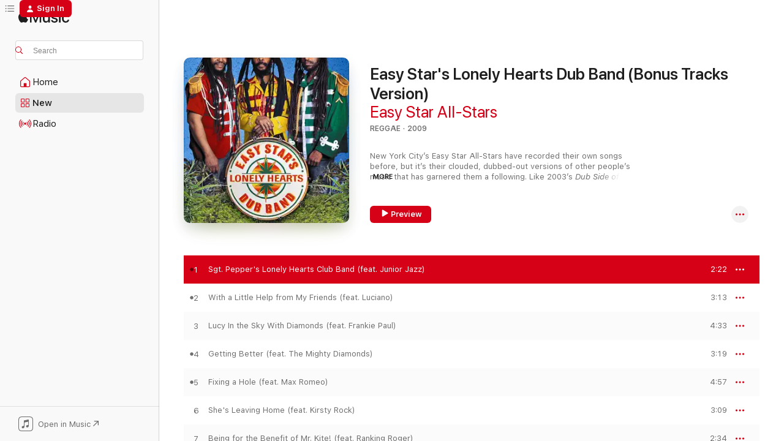

--- FILE ---
content_type: text/html
request_url: https://music.apple.com/us/album/sgt-peppers-lonely-hearts-club-band-feat-junior-jazz/307199547?i=307199593&at=10lNke&uo=4
body_size: 21853
content:
<!DOCTYPE html>
<html dir="ltr" lang="en-US">
    <head>
        <!-- prettier-ignore -->
        <meta charset="utf-8">
        <!-- prettier-ignore -->
        <meta http-equiv="X-UA-Compatible" content="IE=edge">
        <!-- prettier-ignore -->
        <meta
            name="viewport"
            content="width=device-width,initial-scale=1,interactive-widget=resizes-content"
        >
        <!-- prettier-ignore -->
        <meta name="applicable-device" content="pc,mobile">
        <!-- prettier-ignore -->
        <meta name="referrer" content="strict-origin">
        <!-- prettier-ignore -->
        <link
            rel="apple-touch-icon"
            sizes="180x180"
            href="/assets/favicon/favicon-180.png"
        >
        <!-- prettier-ignore -->
        <link
            rel="icon"
            type="image/png"
            sizes="32x32"
            href="/assets/favicon/favicon-32.png"
        >
        <!-- prettier-ignore -->
        <link
            rel="icon"
            type="image/png"
            sizes="16x16"
            href="/assets/favicon/favicon-16.png"
        >
        <!-- prettier-ignore -->
        <link
            rel="mask-icon"
            href="/assets/favicon/favicon.svg"
            color="#fa233b"
        >
        <!-- prettier-ignore -->
        <link rel="manifest" href="/manifest.json">

        <title>‎Sgt. Pepper's Lonely Hearts Club Band (feat. Junior Jazz) - Song by Easy Star All-Stars - Apple Music</title><!-- HEAD_svelte-1cypuwr_START --><link rel="preconnect" href="//www.apple.com/wss/fonts" crossorigin="anonymous"><link rel="stylesheet" href="//www.apple.com/wss/fonts?families=SF+Pro,v4%7CSF+Pro+Icons,v1&amp;display=swap" type="text/css" referrerpolicy="strict-origin-when-cross-origin"><!-- HEAD_svelte-1cypuwr_END --><!-- HEAD_svelte-eg3hvx_START -->    <meta name="robots" content="noindex"> <meta name="description" content="Listen to Sgt. Pepper's Lonely Hearts Club Band (feat. Junior Jazz) by Easy Star All-Stars on Apple Music. 2009. Duration: 2:22"> <meta name="keywords" content="listen, Sgt. Pepper's Lonely Hearts Club Band (feat. Junior Jazz), Easy Star All-Stars, music, singles, songs, Reggae, streaming music, apple music"> <link rel="canonical" href="https://music.apple.com/us/album/easy-stars-lonely-hearts-dub-band-bonus-tracks-version/307199547">   <link rel="alternate" type="application/json+oembed" href="https://music.apple.com/api/oembed?url=https%3A%2F%2Fmusic.apple.com%2Fus%2Falbum%2Fsgt-peppers-lonely-hearts-club-band-feat-junior-jazz%2F307199547%3Fi%3D307199593" title="Sgt. Pepper's Lonely Hearts Club Band (feat. Junior Jazz) by Easy Star All-Stars on Apple Music">  <meta name="al:ios:app_store_id" content="1108187390"> <meta name="al:ios:app_name" content="Apple Music"> <meta name="apple:content_id" content="307199593"> <meta name="apple:title" content="Sgt. Pepper's Lonely Hearts Club Band (feat. Junior Jazz)"> <meta name="apple:description" content="Listen to Sgt. Pepper's Lonely Hearts Club Band (feat. Junior Jazz) by Easy Star All-Stars on Apple Music. 2009. Duration: 2:22">   <meta property="og:title" content="Sgt. Pepper's Lonely Hearts Club Band (feat. Junior Jazz) by Easy Star All-Stars on Apple Music"> <meta property="og:description" content="Song · 2009 · Duration 2:22"> <meta property="og:site_name" content="Apple Music - Web Player"> <meta property="og:url" content="https://music.apple.com/us/album/easy-stars-lonely-hearts-dub-band-bonus-tracks-version/307199547"> <meta property="og:image" content="https://is1-ssl.mzstatic.com/image/thumb/Music/9b/c9/b3/mzi.ogqxwrlr.jpg/1200x630wp-60.jpg"> <meta property="og:image:secure_url" content="https://is1-ssl.mzstatic.com/image/thumb/Music/9b/c9/b3/mzi.ogqxwrlr.jpg/1200x630wp-60.jpg"> <meta property="og:image:alt" content="Sgt. Pepper's Lonely Hearts Club Band (feat. Junior Jazz) by Easy Star All-Stars on Apple Music"> <meta property="og:image:width" content="1200"> <meta property="og:image:height" content="630"> <meta property="og:image:type" content="image/jpg"> <meta property="og:type" content="music.song"> <meta property="og:locale" content="en_US">   <meta property="music:song" content="https://music.apple.com/us/song/sgt-peppers-lonely-hearts-club-band-feat-junior-jazz/307199593"> <meta property="music:song:preview_url:secure_url" content="https://music.apple.com/us/song/sgt-peppers-lonely-hearts-club-band-feat-junior-jazz/307199593"> <meta property="music:song:disc" content="1"> <meta property="music:song:duration" content="PT2M22S"> <meta property="music:song:track" content="1">  <meta property="music:album" content="https://music.apple.com/us/album/sgt-peppers-lonely-hearts-club-band-feat-junior-jazz/307199547?i=307199593"> <meta property="music:album:disc" content="1"> <meta property="music:album:track" content="1"> <meta property="music:musician" content="https://music.apple.com/us/artist/easy-star-all-stars/21356860"> <meta property="music:release_date" content="2009-02-02T00:00:00.000Z">   <meta name="twitter:title" content="Sgt. Pepper's Lonely Hearts Club Band (feat. Junior Jazz) by Easy Star All-Stars on Apple Music"> <meta name="twitter:description" content="Song · 2009 · Duration 2:22"> <meta name="twitter:site" content="@AppleMusic"> <meta name="twitter:image" content="https://is1-ssl.mzstatic.com/image/thumb/Music/9b/c9/b3/mzi.ogqxwrlr.jpg/600x600bf-60.jpg"> <meta name="twitter:image:alt" content="Sgt. Pepper's Lonely Hearts Club Band (feat. Junior Jazz) by Easy Star All-Stars on Apple Music"> <meta name="twitter:card" content="summary">       <!-- HTML_TAG_START -->
                <script id=schema:song type="application/ld+json">
                    {"@context":"http://schema.org","@type":"MusicComposition","name":"Sgt. Pepper's Lonely Hearts Club Band (feat. Junior Jazz)","url":"https://music.apple.com/us/song/sgt-peppers-lonely-hearts-club-band-feat-junior-jazz/307199593","datePublished":"2009-02-02","description":"Listen to Sgt. Pepper's Lonely Hearts Club Band (feat. Junior Jazz) by Easy Star All-Stars on Apple Music. 2009. Duration: 2:22","timeRequired":"PT2M22S","image":"https://is1-ssl.mzstatic.com/image/thumb/Music/9b/c9/b3/mzi.ogqxwrlr.jpg/1200x630bb.jpg","audio":{"@type":"MusicRecording","name":"Sgt. Pepper's Lonely Hearts Club Band (feat. Junior Jazz)","url":"https://music.apple.com/us/song/sgt-peppers-lonely-hearts-club-band-feat-junior-jazz/307199593","datePublished":"2009-02-02","description":"Listen to Sgt. Pepper's Lonely Hearts Club Band (feat. Junior Jazz) by Easy Star All-Stars on Apple Music. 2009. Duration: 2:22","duration":"PT2M22S","image":"https://is1-ssl.mzstatic.com/image/thumb/Music/9b/c9/b3/mzi.ogqxwrlr.jpg/1200x630bb.jpg","byArtist":[{"@type":"MusicGroup","name":"Easy Star All-Stars","url":"https://music.apple.com/us/artist/easy-star-all-stars/21356860"}],"inAlbum":{"@type":"MusicAlbum","image":"https://is1-ssl.mzstatic.com/image/thumb/Music/9b/c9/b3/mzi.ogqxwrlr.jpg/486x486bb.png","url":"https://music.apple.com/us/album/easy-stars-lonely-hearts-dub-band-bonus-tracks-version/307199547","name":"Easy Star's Lonely Hearts Dub Band (Bonus Tracks Version)","byArtist":[{"@type":"MusicGroup","name":"Easy Star All-Stars","url":"https://music.apple.com/us/artist/easy-star-all-stars/21356860"}]},"audio":{"@type":"AudioObject","name":"Sgt. Pepper's Lonely Hearts Club Band (feat. Junior Jazz)","contentUrl":"https://audio-ssl.itunes.apple.com/itunes-assets/AudioPreview115/v4/1c/34/e0/1c34e053-c90e-aa86-459e-44a02459a487/mzaf_16890696376151045030.plus.aac.p.m4a","description":"Listen to Sgt. Pepper's Lonely Hearts Club Band (feat. Junior Jazz) by Easy Star All-Stars on Apple Music. 2009. Duration: 2:22","duration":"PT2M22S","uploadDate":"2009-02-02","thumbnailUrl":"https://is1-ssl.mzstatic.com/image/thumb/Music/9b/c9/b3/mzi.ogqxwrlr.jpg/1200x630bb.jpg","potentialAction":{"@type":"ListenAction","expectsAcceptanceOf":{"@type":"Offer","category":"free"},"target":{"@type":"EntryPoint","actionPlatform":"https://music.apple.com/us/song/sgt-peppers-lonely-hearts-club-band-feat-junior-jazz/307199593"}}},"genre":["Reggae","Music","Dub","Roots Reggae"]}}
                </script>
                <!-- HTML_TAG_END -->    <!-- HEAD_svelte-eg3hvx_END -->
      <script type="module" crossorigin src="/assets/index~90a29058ba.js"></script>
      <link rel="stylesheet" href="/assets/index~fbf29d0525.css">
      <script type="module">import.meta.url;import("_").catch(()=>1);async function* g(){};window.__vite_is_modern_browser=true;</script>
      <script type="module">!function(){if(window.__vite_is_modern_browser)return;console.warn("vite: loading legacy chunks, syntax error above and the same error below should be ignored");var e=document.getElementById("vite-legacy-polyfill"),n=document.createElement("script");n.src=e.src,n.onload=function(){System.import(document.getElementById('vite-legacy-entry').getAttribute('data-src'))},document.body.appendChild(n)}();</script>
    </head>
    <body>
        
        <script
            async
            src="/includes/js-cdn/musickit/v3/amp/musickit.js"
        ></script>
        <script
            type="module"
            async
            src="/includes/js-cdn/musickit/v3/components/musickit-components/musickit-components.esm.js"
        ></script>
        <script
            nomodule
            async
            src="/includes/js-cdn/musickit/v3/components/musickit-components/musickit-components.js"
        ></script>
        <svg style="display: none" xmlns="http://www.w3.org/2000/svg">
            <symbol id="play-circle-fill" viewBox="0 0 60 60">
                <path
                    class="icon-circle-fill__circle"
                    fill="var(--iconCircleFillBG, transparent)"
                    d="M30 60c16.411 0 30-13.617 30-30C60 13.588 46.382 0 29.971 0 13.588 0 .001 13.588.001 30c0 16.383 13.617 30 30 30Z"
                />
                <path
                    fill="var(--iconFillArrow, var(--keyColor, black))"
                    d="M24.411 41.853c-1.41.853-3.028.177-3.028-1.294V19.47c0-1.44 1.735-2.058 3.028-1.294l17.265 10.235a1.89 1.89 0 0 1 0 3.265L24.411 41.853Z"
                />
            </symbol>
        </svg>
        <div class="body-container">
              <div class="app-container svelte-t3vj1e" data-testid="app-container">   <div class="header svelte-rjjbqs" data-testid="header"><nav data-testid="navigation" class="navigation svelte-13li0vp"><div class="navigation__header svelte-13li0vp"><div data-testid="logo" class="logo svelte-1o7dz8w"> <a aria-label="Apple Music" role="img" href="https://music.apple.com/us/home" class="svelte-1o7dz8w"><svg height="20" viewBox="0 0 83 20" width="83" xmlns="http://www.w3.org/2000/svg" class="logo" aria-hidden="true"><path d="M34.752 19.746V6.243h-.088l-5.433 13.503h-2.074L21.711 6.243h-.087v13.503h-2.548V1.399h3.235l5.833 14.621h.1l5.82-14.62h3.248v18.347h-2.56zm16.649 0h-2.586v-2.263h-.062c-.725 1.602-2.061 2.504-4.072 2.504-2.86 0-4.61-1.894-4.61-4.958V6.37h2.698v8.125c0 2.034.95 3.127 2.81 3.127 1.95 0 3.124-1.373 3.124-3.458V6.37H51.4v13.376zm7.394-13.618c3.06 0 5.046 1.73 5.134 4.196h-2.536c-.15-1.296-1.087-2.11-2.598-2.11-1.462 0-2.436.724-2.436 1.793 0 .839.6 1.41 2.023 1.741l2.136.496c2.686.636 3.71 1.704 3.71 3.636 0 2.442-2.236 4.12-5.333 4.12-3.285 0-5.26-1.64-5.509-4.183h2.673c.25 1.398 1.187 2.085 2.836 2.085 1.623 0 2.623-.687 2.623-1.78 0-.865-.487-1.373-1.924-1.704l-2.136-.508c-2.498-.585-3.735-1.806-3.735-3.75 0-2.391 2.049-4.032 5.072-4.032zM66.1 2.836c0-.878.7-1.577 1.561-1.577.862 0 1.55.7 1.55 1.577 0 .864-.688 1.576-1.55 1.576a1.573 1.573 0 0 1-1.56-1.576zm.212 3.534h2.698v13.376h-2.698zm14.089 4.603c-.275-1.424-1.324-2.556-3.085-2.556-2.086 0-3.46 1.767-3.46 4.64 0 2.938 1.386 4.642 3.485 4.642 1.66 0 2.748-.928 3.06-2.48H83C82.713 18.067 80.477 20 77.317 20c-3.76 0-6.208-2.62-6.208-6.942 0-4.247 2.448-6.93 6.183-6.93 3.385 0 5.446 2.213 5.683 4.845h-2.573zM10.824 3.189c-.698.834-1.805 1.496-2.913 1.398-.145-1.128.41-2.33 1.036-3.065C9.644.662 10.848.05 11.835 0c.121 1.178-.336 2.33-1.01 3.19zm.999 1.619c.624.049 2.425.244 3.578 1.98-.096.074-2.137 1.272-2.113 3.79.024 3.01 2.593 4.012 2.617 4.037-.024.074-.407 1.419-1.344 2.812-.817 1.224-1.657 2.422-3.002 2.447-1.297.024-1.73-.783-3.218-.783-1.489 0-1.97.758-3.194.807-1.297.048-2.28-1.297-3.097-2.52C.368 14.908-.904 10.408.825 7.375c.84-1.516 2.377-2.47 4.034-2.495 1.273-.023 2.45.857 3.218.857.769 0 2.137-1.027 3.746-.93z"></path></svg></a>   </div> <div class="search-input-wrapper svelte-nrtdem" data-testid="search-input"><div data-testid="amp-search-input" aria-controls="search-suggestions" aria-expanded="false" aria-haspopup="listbox" aria-owns="search-suggestions" class="search-input-container svelte-rg26q6" tabindex="-1" role=""><div class="flex-container svelte-rg26q6"><form id="search-input-form" class="svelte-rg26q6"><svg height="16" width="16" viewBox="0 0 16 16" class="search-svg" aria-hidden="true"><path d="M11.87 10.835c.018.015.035.03.051.047l3.864 3.863a.735.735 0 1 1-1.04 1.04l-3.863-3.864a.744.744 0 0 1-.047-.051 6.667 6.667 0 1 1 1.035-1.035zM6.667 12a5.333 5.333 0 1 0 0-10.667 5.333 5.333 0 0 0 0 10.667z"></path></svg> <input aria-autocomplete="list" aria-multiline="false" aria-controls="search-suggestions" placeholder="Search" spellcheck="false" autocomplete="off" autocorrect="off" autocapitalize="off" type="text" inputmode="search" class="search-input__text-field svelte-rg26q6" data-testid="search-input__text-field"></form> </div> <div data-testid="search-scope-bar"></div>   </div> </div></div> <div data-testid="navigation-content" class="navigation__content svelte-13li0vp" id="navigation" aria-hidden="false"><div class="navigation__scrollable-container svelte-13li0vp"><div data-testid="navigation-items-primary" class="navigation-items navigation-items--primary svelte-ng61m8"> <ul class="navigation-items__list svelte-ng61m8">  <li class="navigation-item navigation-item__home svelte-1a5yt87" aria-selected="false" data-testid="navigation-item"> <a href="https://music.apple.com/us/home" class="navigation-item__link svelte-1a5yt87" role="button" data-testid="home" aria-pressed="false"><div class="navigation-item__content svelte-zhx7t9"> <span class="navigation-item__icon svelte-zhx7t9"> <svg width="24" height="24" viewBox="0 0 24 24" xmlns="http://www.w3.org/2000/svg" aria-hidden="true"><path d="M5.93 20.16a1.94 1.94 0 0 1-1.43-.502c-.334-.335-.502-.794-.502-1.393v-7.142c0-.362.062-.688.177-.953.123-.264.326-.529.6-.75l6.145-5.157c.176-.141.344-.247.52-.318.176-.07.362-.105.564-.105.194 0 .388.035.565.105.176.07.352.177.52.318l6.146 5.158c.273.23.467.476.59.75.124.264.177.59.177.96v7.134c0 .59-.159 1.058-.503 1.393-.335.335-.811.503-1.428.503H5.929Zm12.14-1.172c.221 0 .406-.07.547-.212a.688.688 0 0 0 .22-.511v-7.142c0-.177-.026-.344-.087-.459a.97.97 0 0 0-.265-.353l-6.154-5.149a.756.756 0 0 0-.177-.115.37.37 0 0 0-.15-.035.37.37 0 0 0-.158.035l-.177.115-6.145 5.15a.982.982 0 0 0-.274.352 1.13 1.13 0 0 0-.088.468v7.133c0 .203.08.379.23.511a.744.744 0 0 0 .546.212h12.133Zm-8.323-4.7c0-.176.062-.326.177-.432a.6.6 0 0 1 .423-.159h3.315c.176 0 .326.053.432.16s.159.255.159.431v4.973H9.756v-4.973Z"></path></svg> </span> <span class="navigation-item__label svelte-zhx7t9"> Home </span> </div></a>  </li>  <li class="navigation-item navigation-item__new svelte-1a5yt87" aria-selected="false" data-testid="navigation-item"> <a href="https://music.apple.com/us/new" class="navigation-item__link svelte-1a5yt87" role="button" data-testid="new" aria-pressed="false"><div class="navigation-item__content svelte-zhx7t9"> <span class="navigation-item__icon svelte-zhx7t9"> <svg height="24" viewBox="0 0 24 24" width="24" aria-hidden="true"><path d="M9.92 11.354c.966 0 1.453-.487 1.453-1.49v-3.4c0-1.004-.487-1.483-1.453-1.483H6.452C5.487 4.981 5 5.46 5 6.464v3.4c0 1.003.487 1.49 1.452 1.49zm7.628 0c.965 0 1.452-.487 1.452-1.49v-3.4c0-1.004-.487-1.483-1.452-1.483h-3.46c-.974 0-1.46.479-1.46 1.483v3.4c0 1.003.486 1.49 1.46 1.49zm-7.65-1.073h-3.43c-.266 0-.396-.137-.396-.418v-3.4c0-.273.13-.41.396-.41h3.43c.265 0 .402.137.402.41v3.4c0 .281-.137.418-.403.418zm7.634 0h-3.43c-.273 0-.402-.137-.402-.418v-3.4c0-.273.129-.41.403-.41h3.43c.265 0 .395.137.395.41v3.4c0 .281-.13.418-.396.418zm-7.612 8.7c.966 0 1.453-.48 1.453-1.483v-3.407c0-.996-.487-1.483-1.453-1.483H6.452c-.965 0-1.452.487-1.452 1.483v3.407c0 1.004.487 1.483 1.452 1.483zm7.628 0c.965 0 1.452-.48 1.452-1.483v-3.407c0-.996-.487-1.483-1.452-1.483h-3.46c-.974 0-1.46.487-1.46 1.483v3.407c0 1.004.486 1.483 1.46 1.483zm-7.65-1.072h-3.43c-.266 0-.396-.137-.396-.41v-3.4c0-.282.13-.418.396-.418h3.43c.265 0 .402.136.402.418v3.4c0 .273-.137.41-.403.41zm7.634 0h-3.43c-.273 0-.402-.137-.402-.41v-3.4c0-.282.129-.418.403-.418h3.43c.265 0 .395.136.395.418v3.4c0 .273-.13.41-.396.41z" fill-opacity=".95"></path></svg> </span> <span class="navigation-item__label svelte-zhx7t9"> New </span> </div></a>  </li>  <li class="navigation-item navigation-item__radio svelte-1a5yt87" aria-selected="false" data-testid="navigation-item"> <a href="https://music.apple.com/us/radio" class="navigation-item__link svelte-1a5yt87" role="button" data-testid="radio" aria-pressed="false"><div class="navigation-item__content svelte-zhx7t9"> <span class="navigation-item__icon svelte-zhx7t9"> <svg width="24" height="24" viewBox="0 0 24 24" xmlns="http://www.w3.org/2000/svg" aria-hidden="true"><path d="M19.359 18.57C21.033 16.818 22 14.461 22 11.89s-.967-4.93-2.641-6.68c-.276-.292-.653-.26-.868-.023-.222.246-.176.591.085.868 1.466 1.535 2.272 3.593 2.272 5.835 0 2.241-.806 4.3-2.272 5.835-.261.268-.307.621-.085.86.215.245.592.276.868-.016zm-13.85.014c.222-.238.176-.59-.085-.86-1.474-1.535-2.272-3.593-2.272-5.834 0-2.242.798-4.3 2.272-5.835.261-.277.307-.622.085-.868-.215-.238-.592-.269-.868.023C2.967 6.96 2 9.318 2 11.89s.967 4.929 2.641 6.68c.276.29.653.26.868.014zm1.957-1.873c.223-.253.162-.583-.1-.867-.951-1.068-1.473-2.45-1.473-3.954 0-1.505.522-2.887 1.474-3.954.26-.284.322-.614.1-.876-.23-.26-.622-.26-.891.039-1.175 1.274-1.827 2.963-1.827 4.79 0 1.82.652 3.517 1.827 4.784.269.3.66.307.89.038zm9.958-.038c1.175-1.267 1.827-2.964 1.827-4.783 0-1.828-.652-3.517-1.827-4.791-.269-.3-.66-.3-.89-.039-.23.262-.162.592.092.876.96 1.067 1.481 2.449 1.481 3.954 0 1.504-.522 2.886-1.481 3.954-.254.284-.323.614-.092.867.23.269.621.261.89-.038zm-8.061-1.966c.23-.26.13-.568-.092-.883-.415-.522-.63-1.197-.63-1.934 0-.737.215-1.413.63-1.943.222-.307.322-.614.092-.875s-.653-.261-.906.054a4.385 4.385 0 0 0-.968 2.764 4.38 4.38 0 0 0 .968 2.756c.253.322.675.322.906.061zm6.18-.061a4.38 4.38 0 0 0 .968-2.756 4.385 4.385 0 0 0-.968-2.764c-.253-.315-.675-.315-.906-.054-.23.261-.138.568.092.875.415.53.63 1.206.63 1.943 0 .737-.215 1.412-.63 1.934-.23.315-.322.622-.092.883s.653.261.906-.061zm-3.547-.967c.96 0 1.789-.814 1.789-1.797s-.83-1.789-1.789-1.789c-.96 0-1.781.806-1.781 1.789 0 .983.821 1.797 1.781 1.797z"></path></svg> </span> <span class="navigation-item__label svelte-zhx7t9"> Radio </span> </div></a>  </li>  <li class="navigation-item navigation-item__search svelte-1a5yt87" aria-selected="false" data-testid="navigation-item"> <a href="https://music.apple.com/us/search" class="navigation-item__link svelte-1a5yt87" role="button" data-testid="search" aria-pressed="false"><div class="navigation-item__content svelte-zhx7t9"> <span class="navigation-item__icon svelte-zhx7t9"> <svg height="24" viewBox="0 0 24 24" width="24" aria-hidden="true"><path d="M17.979 18.553c.476 0 .813-.366.813-.835a.807.807 0 0 0-.235-.586l-3.45-3.457a5.61 5.61 0 0 0 1.158-3.413c0-3.098-2.535-5.633-5.633-5.633C7.542 4.63 5 7.156 5 10.262c0 3.098 2.534 5.632 5.632 5.632a5.614 5.614 0 0 0 3.274-1.055l3.472 3.472a.835.835 0 0 0 .6.242zm-7.347-3.875c-2.417 0-4.416-2-4.416-4.416 0-2.417 2-4.417 4.416-4.417 2.417 0 4.417 2 4.417 4.417s-2 4.416-4.417 4.416z" fill-opacity=".95"></path></svg> </span> <span class="navigation-item__label svelte-zhx7t9"> Search </span> </div></a>  </li></ul> </div>   </div> <div class="navigation__native-cta"><div slot="native-cta"><div data-testid="native-cta" class="native-cta svelte-1t4vswz  native-cta--authenticated"><button class="native-cta__button svelte-1t4vswz" data-testid="native-cta-button"><span class="native-cta__app-icon svelte-1t4vswz"><svg width="24" height="24" xmlns="http://www.w3.org/2000/svg" xml:space="preserve" style="fill-rule:evenodd;clip-rule:evenodd;stroke-linejoin:round;stroke-miterlimit:2" viewBox="0 0 24 24" slot="app-icon" aria-hidden="true"><path d="M22.567 1.496C21.448.393 19.956.045 17.293.045H6.566c-2.508 0-4.028.376-5.12 1.465C.344 2.601 0 4.09 0 6.611v10.727c0 2.695.33 4.18 1.432 5.257 1.106 1.103 2.595 1.45 5.275 1.45h10.586c2.663 0 4.169-.347 5.274-1.45C23.656 21.504 24 20.033 24 17.338V6.752c0-2.694-.344-4.179-1.433-5.256Zm.411 4.9v11.299c0 1.898-.338 3.286-1.188 4.137-.851.864-2.256 1.191-4.141 1.191H6.35c-1.884 0-3.303-.341-4.154-1.191-.85-.851-1.174-2.239-1.174-4.137V6.54c0-2.014.324-3.445 1.16-4.295.851-.864 2.312-1.177 4.313-1.177h11.154c1.885 0 3.29.341 4.141 1.191.864.85 1.188 2.239 1.188 4.137Z" style="fill-rule:nonzero"></path><path d="M7.413 19.255c.987 0 2.48-.728 2.48-2.672v-6.385c0-.35.063-.428.378-.494l5.298-1.095c.351-.067.534.025.534.333l.035 4.286c0 .337-.182.586-.53.652l-1.014.228c-1.361.3-2.007.923-2.007 1.937 0 1.017.79 1.748 1.926 1.748.986 0 2.444-.679 2.444-2.64V5.654c0-.636-.279-.821-1.016-.66L9.646 6.298c-.448.091-.674.329-.674.699l.035 7.697c0 .336-.148.546-.446.613l-1.067.21c-1.329.266-1.986.93-1.986 1.993 0 1.017.786 1.745 1.905 1.745Z" style="fill-rule:nonzero"></path></svg></span> <span class="native-cta__label svelte-1t4vswz">Open in Music</span> <span class="native-cta__arrow svelte-1t4vswz"><svg height="16" width="16" viewBox="0 0 16 16" class="native-cta-action" aria-hidden="true"><path d="M1.559 16 13.795 3.764v8.962H16V0H3.274v2.205h8.962L0 14.441 1.559 16z"></path></svg></span></button> </div>  </div></div></div> </nav> </div>  <div class="player-bar player-bar__floating-player svelte-1rr9v04" data-testid="player-bar" aria-label="Music controls" aria-hidden="false">   </div>   <div id="scrollable-page" class="scrollable-page svelte-mt0bfj" data-main-content data-testid="main-section" aria-hidden="false"><main data-testid="main" class="svelte-bzjlhs"><div class="content-container svelte-bzjlhs" data-testid="content-container"><div class="search-input-wrapper svelte-nrtdem" data-testid="search-input"><div data-testid="amp-search-input" aria-controls="search-suggestions" aria-expanded="false" aria-haspopup="listbox" aria-owns="search-suggestions" class="search-input-container svelte-rg26q6" tabindex="-1" role=""><div class="flex-container svelte-rg26q6"><form id="search-input-form" class="svelte-rg26q6"><svg height="16" width="16" viewBox="0 0 16 16" class="search-svg" aria-hidden="true"><path d="M11.87 10.835c.018.015.035.03.051.047l3.864 3.863a.735.735 0 1 1-1.04 1.04l-3.863-3.864a.744.744 0 0 1-.047-.051 6.667 6.667 0 1 1 1.035-1.035zM6.667 12a5.333 5.333 0 1 0 0-10.667 5.333 5.333 0 0 0 0 10.667z"></path></svg> <input value="" aria-autocomplete="list" aria-multiline="false" aria-controls="search-suggestions" placeholder="Search" spellcheck="false" autocomplete="off" autocorrect="off" autocapitalize="off" type="text" inputmode="search" class="search-input__text-field svelte-rg26q6" data-testid="search-input__text-field"></form> </div> <div data-testid="search-scope-bar"> </div>   </div> </div>      <div class="section svelte-wa5vzl" data-testid="section-container" aria-label="Featured"> <div class="section-content svelte-wa5vzl" data-testid="section-content">  <div class="container-detail-header svelte-rknnd2" data-testid="container-detail-header"><div slot="artwork"><div class="artwork__radiosity svelte-1agpw2h"> <div data-testid="artwork-component" class="artwork-component artwork-component--aspect-ratio artwork-component--orientation-square svelte-g1i36u        artwork-component--has-borders" style="
            --artwork-bg-color: #5e403d;
            --aspect-ratio: 1;
            --placeholder-bg-color: #5e403d;
       ">   <picture class="svelte-g1i36u"><source sizes=" (max-width:1319px) 296px,(min-width:1320px) and (max-width:1679px) 316px,316px" srcset="https://is1-ssl.mzstatic.com/image/thumb/Music/9b/c9/b3/mzi.ogqxwrlr.jpg/296x296bb.webp 296w,https://is1-ssl.mzstatic.com/image/thumb/Music/9b/c9/b3/mzi.ogqxwrlr.jpg/316x316bb.webp 316w,https://is1-ssl.mzstatic.com/image/thumb/Music/9b/c9/b3/mzi.ogqxwrlr.jpg/592x592bb.webp 592w,https://is1-ssl.mzstatic.com/image/thumb/Music/9b/c9/b3/mzi.ogqxwrlr.jpg/620x620bb.webp 620w" type="image/webp"> <source sizes=" (max-width:1319px) 296px,(min-width:1320px) and (max-width:1679px) 316px,316px" srcset="https://is1-ssl.mzstatic.com/image/thumb/Music/9b/c9/b3/mzi.ogqxwrlr.jpg/296x296bb-60.jpg 296w,https://is1-ssl.mzstatic.com/image/thumb/Music/9b/c9/b3/mzi.ogqxwrlr.jpg/316x316bb-60.jpg 316w,https://is1-ssl.mzstatic.com/image/thumb/Music/9b/c9/b3/mzi.ogqxwrlr.jpg/592x592bb-60.jpg 592w,https://is1-ssl.mzstatic.com/image/thumb/Music/9b/c9/b3/mzi.ogqxwrlr.jpg/620x620bb-60.jpg 620w" type="image/jpeg"> <img alt="" class="artwork-component__contents artwork-component__image svelte-g1i36u" loading="lazy" src="/assets/artwork/1x1.gif" role="presentation" decoding="async" width="316" height="316" fetchpriority="auto" style="opacity: 1;"></picture> </div></div> <div data-testid="artwork-component" class="artwork-component artwork-component--aspect-ratio artwork-component--orientation-square svelte-g1i36u        artwork-component--has-borders" style="
            --artwork-bg-color: #5e403d;
            --aspect-ratio: 1;
            --placeholder-bg-color: #5e403d;
       ">   <picture class="svelte-g1i36u"><source sizes=" (max-width:1319px) 296px,(min-width:1320px) and (max-width:1679px) 316px,316px" srcset="https://is1-ssl.mzstatic.com/image/thumb/Music/9b/c9/b3/mzi.ogqxwrlr.jpg/296x296bb.webp 296w,https://is1-ssl.mzstatic.com/image/thumb/Music/9b/c9/b3/mzi.ogqxwrlr.jpg/316x316bb.webp 316w,https://is1-ssl.mzstatic.com/image/thumb/Music/9b/c9/b3/mzi.ogqxwrlr.jpg/592x592bb.webp 592w,https://is1-ssl.mzstatic.com/image/thumb/Music/9b/c9/b3/mzi.ogqxwrlr.jpg/620x620bb.webp 620w" type="image/webp"> <source sizes=" (max-width:1319px) 296px,(min-width:1320px) and (max-width:1679px) 316px,316px" srcset="https://is1-ssl.mzstatic.com/image/thumb/Music/9b/c9/b3/mzi.ogqxwrlr.jpg/296x296bb-60.jpg 296w,https://is1-ssl.mzstatic.com/image/thumb/Music/9b/c9/b3/mzi.ogqxwrlr.jpg/316x316bb-60.jpg 316w,https://is1-ssl.mzstatic.com/image/thumb/Music/9b/c9/b3/mzi.ogqxwrlr.jpg/592x592bb-60.jpg 592w,https://is1-ssl.mzstatic.com/image/thumb/Music/9b/c9/b3/mzi.ogqxwrlr.jpg/620x620bb-60.jpg 620w" type="image/jpeg"> <img alt="Easy Star's Lonely Hearts Dub Band (Bonus Tracks Version)" class="artwork-component__contents artwork-component__image svelte-g1i36u" loading="lazy" src="/assets/artwork/1x1.gif" role="presentation" decoding="async" width="316" height="316" fetchpriority="auto" style="opacity: 1;"></picture> </div></div> <div class="headings svelte-rknnd2"> <h1 class="headings__title svelte-rknnd2" data-testid="non-editable-product-title"><span dir="auto">Easy Star's Lonely Hearts Dub Band (Bonus Tracks Version)</span> <span class="headings__badges svelte-rknnd2">   </span></h1> <div class="headings__subtitles svelte-rknnd2" data-testid="product-subtitles"> <a data-testid="click-action" class="click-action svelte-c0t0j2" href="https://music.apple.com/us/artist/easy-star-all-stars/21356860">Easy Star All-Stars</a> </div> <div class="headings__tertiary-titles"> </div> <div class="headings__metadata-bottom svelte-rknnd2">REGGAE · 2009 </div></div> <div class="description svelte-rknnd2" data-testid="description">  <div class="truncate-wrapper svelte-1ji3yu5"><p data-testid="truncate-text" dir="auto" class="content svelte-1ji3yu5" style="--lines: 3; --line-height: var(--lineHeight, 16); --link-length: 4;"><!-- HTML_TAG_START -->New York City’s Easy Star All-Stars have recorded their own songs before, but it’s their clouded, dubbed-out versions of other people’s music that has garnered them a following. Like 2003’s <i>Dub Side of the Moon</i> (a reggae take on Pink Floyd’s <i>Dark Side of the Moon</i> in its entirety) and 2006’s <i>Radiodread</i> (a hemp-friendly covering of Radiohead’s <i>OK Computer</i> steeped in old Trojan label ska influences), 2009’s <i>Easy Star’s Lonely Hearts Dub Band</i> ambitiously takes on The Beatles’ entire magnum opus <i>Sgt. Pepper’s Lonely Heart’s Club Band</i>. The band did their homework in Beatles arrangements and in the history of ‘70s dub, proving to be great musicians. The flowing version of “Lucy In the Sky With Diamonds” boasts some soulful guest vocals by Dancehall star Frankie Paul, and the uplifting take on “Good Morning Good Morning” features Steel Pulse. Michael Rose and Menny More give “A Day In the Life” a new kind of melancholy, but “Fixing a Hole” sounds like it was originally penned as a reggae song.<!-- HTML_TAG_END --></p> </div> </div> <div class="primary-actions svelte-rknnd2"><div class="primary-actions__button primary-actions__button--play svelte-rknnd2"><div data-testid="button-action" class="button svelte-rka6wn primary"><button data-testid="click-action" class="click-action svelte-c0t0j2" aria-label="" ><span class="icon svelte-rka6wn" data-testid="play-icon"><svg height="16" viewBox="0 0 16 16" width="16"><path d="m4.4 15.14 10.386-6.096c.842-.459.794-1.64 0-2.097L4.401.85c-.87-.53-2-.12-2 .82v12.625c0 .966 1.06 1.4 2 .844z"></path></svg></span>  Preview</button> </div> </div> <div class="primary-actions__button primary-actions__button--shuffle svelte-rknnd2"> </div></div> <div class="secondary-actions svelte-rknnd2"><div class="secondary-actions svelte-1agpw2h" slot="secondary-actions">  <div class="cloud-buttons svelte-u0auos" data-testid="cloud-buttons">  <amp-contextual-menu-button config="[object Object]" class="svelte-dj0bcp"> <span aria-label="MORE" class="more-button svelte-dj0bcp more-button--platter" data-testid="more-button" slot="trigger-content"><svg width="28" height="28" viewBox="0 0 28 28" class="glyph" xmlns="http://www.w3.org/2000/svg"><circle fill="var(--iconCircleFill, transparent)" cx="14" cy="14" r="14"></circle><path fill="var(--iconEllipsisFill, white)" d="M10.105 14c0-.87-.687-1.55-1.564-1.55-.862 0-1.557.695-1.557 1.55 0 .848.695 1.55 1.557 1.55.855 0 1.564-.702 1.564-1.55zm5.437 0c0-.87-.68-1.55-1.542-1.55A1.55 1.55 0 0012.45 14c0 .848.695 1.55 1.55 1.55.848 0 1.542-.702 1.542-1.55zm5.474 0c0-.87-.687-1.55-1.557-1.55-.87 0-1.564.695-1.564 1.55 0 .848.694 1.55 1.564 1.55.848 0 1.557-.702 1.557-1.55z"></path></svg></span> </amp-contextual-menu-button></div></div></div></div> </div>   </div><div class="section svelte-wa5vzl" data-testid="section-container"> <div class="section-content svelte-wa5vzl" data-testid="section-content">  <div class="placeholder-table svelte-wa5vzl"> <div><div class="placeholder-row svelte-wa5vzl placeholder-row--even placeholder-row--album"></div><div class="placeholder-row svelte-wa5vzl  placeholder-row--album"></div><div class="placeholder-row svelte-wa5vzl placeholder-row--even placeholder-row--album"></div><div class="placeholder-row svelte-wa5vzl  placeholder-row--album"></div><div class="placeholder-row svelte-wa5vzl placeholder-row--even placeholder-row--album"></div><div class="placeholder-row svelte-wa5vzl  placeholder-row--album"></div><div class="placeholder-row svelte-wa5vzl placeholder-row--even placeholder-row--album"></div><div class="placeholder-row svelte-wa5vzl  placeholder-row--album"></div><div class="placeholder-row svelte-wa5vzl placeholder-row--even placeholder-row--album"></div><div class="placeholder-row svelte-wa5vzl  placeholder-row--album"></div><div class="placeholder-row svelte-wa5vzl placeholder-row--even placeholder-row--album"></div><div class="placeholder-row svelte-wa5vzl  placeholder-row--album"></div><div class="placeholder-row svelte-wa5vzl placeholder-row--even placeholder-row--album"></div><div class="placeholder-row svelte-wa5vzl  placeholder-row--album"></div><div class="placeholder-row svelte-wa5vzl placeholder-row--even placeholder-row--album"></div><div class="placeholder-row svelte-wa5vzl  placeholder-row--album"></div></div></div> </div>   </div><div class="section svelte-wa5vzl" data-testid="section-container"> <div class="section-content svelte-wa5vzl" data-testid="section-content"> <div class="tracklist-footer svelte-1tm9k9g tracklist-footer--album" data-testid="tracklist-footer"><div class="footer-body svelte-1tm9k9g"><p class="description svelte-1tm9k9g" data-testid="tracklist-footer-description">April 14, 2009
16 songs, 59 minutes
℗ 2009 Easy Star Records</p>  <div class="tracklist-footer__native-cta-wrapper svelte-1tm9k9g"><div class="button svelte-5myedz       button--text-button" data-testid="button-base-wrapper"><button data-testid="button-base" aria-label="Also available in the iTunes Store" type="button"  class="svelte-5myedz link"> Also available in the iTunes Store <svg height="16" width="16" viewBox="0 0 16 16" class="web-to-native__action" aria-hidden="true" data-testid="cta-button-arrow-icon"><path d="M1.559 16 13.795 3.764v8.962H16V0H3.274v2.205h8.962L0 14.441 1.559 16z"></path></svg> </button> </div></div></div> <div class="tracklist-footer__friends svelte-1tm9k9g"> </div></div></div>   </div><div class="section svelte-wa5vzl      section--alternate" data-testid="section-container"> <div class="section-content svelte-wa5vzl" data-testid="section-content"> <div class="spacer-wrapper svelte-14fis98"></div></div>   </div><div class="section svelte-wa5vzl      section--alternate" data-testid="section-container" aria-label="Other Versions"> <div class="section-content svelte-wa5vzl" data-testid="section-content"><div class="header svelte-fr9z27">  <div class="header-title-wrapper svelte-fr9z27">    <h2 class="title svelte-fr9z27" data-testid="header-title"><span class="dir-wrapper" dir="auto">Other Versions</span></h2> </div>   </div>   <div class="svelte-1dd7dqt shelf"><section data-testid="shelf-component" class="shelf-grid shelf-grid--onhover svelte-12rmzef" style="
            --grid-max-content-xsmall: 144px; --grid-column-gap-xsmall: 10px; --grid-row-gap-xsmall: 24px; --grid-small: 4; --grid-column-gap-small: 20px; --grid-row-gap-small: 24px; --grid-medium: 5; --grid-column-gap-medium: 20px; --grid-row-gap-medium: 24px; --grid-large: 6; --grid-column-gap-large: 20px; --grid-row-gap-large: 24px; --grid-xlarge: 6; --grid-column-gap-xlarge: 20px; --grid-row-gap-xlarge: 24px;
            --grid-type: G;
            --grid-rows: 1;
            --standard-lockup-shadow-offset: 15px;
            
        "> <div class="shelf-grid__body svelte-12rmzef" data-testid="shelf-body">   <button disabled aria-label="Previous Page" type="button" class="shelf-grid-nav__arrow shelf-grid-nav__arrow--left svelte-1xmivhv" data-testid="shelf-button-left" style="--offset: 
                        calc(25px * -1);
                    ;"><svg viewBox="0 0 9 31" xmlns="http://www.w3.org/2000/svg"><path d="M5.275 29.46a1.61 1.61 0 0 0 1.456 1.077c1.018 0 1.772-.737 1.772-1.737 0-.526-.277-1.186-.449-1.62l-4.68-11.912L8.05 3.363c.172-.442.45-1.116.45-1.625A1.702 1.702 0 0 0 6.728.002a1.603 1.603 0 0 0-1.456 1.09L.675 12.774c-.301.775-.677 1.744-.677 2.495 0 .754.376 1.705.677 2.498L5.272 29.46Z"></path></svg></button> <ul slot="shelf-content" class="shelf-grid__list shelf-grid__list--grid-type-G shelf-grid__list--grid-rows-1 svelte-12rmzef" role="list" tabindex="-1" data-testid="shelf-item-list">   <li class="shelf-grid__list-item svelte-12rmzef" data-test-id="shelf-grid-list-item-0" data-index="0" aria-hidden="true"><div class="svelte-12rmzef"><div class="square-lockup-wrapper" data-testid="square-lockup-wrapper">  <div class="product-lockup svelte-1f6kfjm" aria-label="Easy Star's Lonely Hearts Dub Band (Bonus Track Version), 15 songs" data-testid="product-lockup"><div class="product-lockup__artwork svelte-1f6kfjm has-controls" aria-hidden="false"> <div data-testid="artwork-component" class="artwork-component artwork-component--aspect-ratio artwork-component--orientation-square svelte-g1i36u    artwork-component--fullwidth    artwork-component--has-borders" style="
            --artwork-bg-color: #5e403d;
            --aspect-ratio: 1;
            --placeholder-bg-color: #5e403d;
       ">   <picture class="svelte-g1i36u"><source sizes=" (max-width:1319px) 296px,(min-width:1320px) and (max-width:1679px) 316px,316px" srcset="https://is1-ssl.mzstatic.com/image/thumb/Music124/v4/b1/dd/77/b1dd77ba-5dcf-264a-d415-76176469b70a/mzi.iwuagxjk.jpg/296x296bf.webp 296w,https://is1-ssl.mzstatic.com/image/thumb/Music124/v4/b1/dd/77/b1dd77ba-5dcf-264a-d415-76176469b70a/mzi.iwuagxjk.jpg/316x316bf.webp 316w,https://is1-ssl.mzstatic.com/image/thumb/Music124/v4/b1/dd/77/b1dd77ba-5dcf-264a-d415-76176469b70a/mzi.iwuagxjk.jpg/592x592bf.webp 592w,https://is1-ssl.mzstatic.com/image/thumb/Music124/v4/b1/dd/77/b1dd77ba-5dcf-264a-d415-76176469b70a/mzi.iwuagxjk.jpg/632x632bf.webp 632w" type="image/webp"> <source sizes=" (max-width:1319px) 296px,(min-width:1320px) and (max-width:1679px) 316px,316px" srcset="https://is1-ssl.mzstatic.com/image/thumb/Music124/v4/b1/dd/77/b1dd77ba-5dcf-264a-d415-76176469b70a/mzi.iwuagxjk.jpg/296x296bf-60.jpg 296w,https://is1-ssl.mzstatic.com/image/thumb/Music124/v4/b1/dd/77/b1dd77ba-5dcf-264a-d415-76176469b70a/mzi.iwuagxjk.jpg/316x316bf-60.jpg 316w,https://is1-ssl.mzstatic.com/image/thumb/Music124/v4/b1/dd/77/b1dd77ba-5dcf-264a-d415-76176469b70a/mzi.iwuagxjk.jpg/592x592bf-60.jpg 592w,https://is1-ssl.mzstatic.com/image/thumb/Music124/v4/b1/dd/77/b1dd77ba-5dcf-264a-d415-76176469b70a/mzi.iwuagxjk.jpg/632x632bf-60.jpg 632w" type="image/jpeg"> <img alt="Easy Star's Lonely Hearts Dub Band (Bonus Track Version)" class="artwork-component__contents artwork-component__image svelte-g1i36u" loading="lazy" src="/assets/artwork/1x1.gif" role="presentation" decoding="async" width="316" height="316" fetchpriority="auto" style="opacity: 1;"></picture> </div> <div class="square-lockup__social svelte-152pqr7" slot="artwork-metadata-overlay"></div> <div data-testid="lockup-control" class="product-lockup__controls svelte-1f6kfjm"><a class="product-lockup__link svelte-1f6kfjm" data-testid="product-lockup-link" aria-label="Easy Star's Lonely Hearts Dub Band (Bonus Track Version), 15 songs" href="https://music.apple.com/us/album/easy-stars-lonely-hearts-dub-band-bonus-track-version/309072993">Easy Star's Lonely Hearts Dub Band (Bonus Track Version)</a> <div data-testid="play-button" class="product-lockup__play-button svelte-1f6kfjm"><button aria-label="Play Easy Star's Lonely Hearts Dub Band (Bonus Track Version)" class="play-button svelte-19j07e7 play-button--platter" data-testid="play-button"><svg aria-hidden="true" class="icon play-svg" data-testid="play-icon" iconState="play"><use href="#play-circle-fill"></use></svg> </button> </div> <div data-testid="context-button" class="product-lockup__context-button svelte-1f6kfjm"><div slot="context-button"><amp-contextual-menu-button config="[object Object]" class="svelte-dj0bcp"> <span aria-label="MORE" class="more-button svelte-dj0bcp more-button--platter  more-button--material" data-testid="more-button" slot="trigger-content"><svg width="28" height="28" viewBox="0 0 28 28" class="glyph" xmlns="http://www.w3.org/2000/svg"><circle fill="var(--iconCircleFill, transparent)" cx="14" cy="14" r="14"></circle><path fill="var(--iconEllipsisFill, white)" d="M10.105 14c0-.87-.687-1.55-1.564-1.55-.862 0-1.557.695-1.557 1.55 0 .848.695 1.55 1.557 1.55.855 0 1.564-.702 1.564-1.55zm5.437 0c0-.87-.68-1.55-1.542-1.55A1.55 1.55 0 0012.45 14c0 .848.695 1.55 1.55 1.55.848 0 1.542-.702 1.542-1.55zm5.474 0c0-.87-.687-1.55-1.557-1.55-.87 0-1.564.695-1.564 1.55 0 .848.694 1.55 1.564 1.55.848 0 1.557-.702 1.557-1.55z"></path></svg></span> </amp-contextual-menu-button></div></div></div></div> <div class="product-lockup__content svelte-1f6kfjm"> <div class="product-lockup__content-details svelte-1f6kfjm product-lockup__content-details--no-subtitle-link" dir="auto"><div class="product-lockup__title-link svelte-1f6kfjm product-lockup__title-link--multiline"> <div class="multiline-clamp svelte-1a7gcr6 multiline-clamp--overflow   multiline-clamp--with-badge" style="--mc-lineClamp: var(--defaultClampOverride, 2);" role="text"> <span class="multiline-clamp__text svelte-1a7gcr6"><a href="https://music.apple.com/us/album/easy-stars-lonely-hearts-dub-band-bonus-track-version/309072993" data-testid="product-lockup-title" class="product-lockup__title svelte-1f6kfjm">Easy Star's Lonely Hearts Dub Band (Bonus Track Version)</a></span><span class="multiline-clamp__badge svelte-1a7gcr6">  </span> </div> </div>  <p data-testid="product-lockup-subtitles" class="product-lockup__subtitle-links svelte-1f6kfjm  product-lockup__subtitle-links--singlet"> <div class="multiline-clamp svelte-1a7gcr6 multiline-clamp--overflow" style="--mc-lineClamp: var(--defaultClampOverride, 1);" role="text"> <span class="multiline-clamp__text svelte-1a7gcr6"> <span data-testid="product-lockup-subtitle" class="product-lockup__subtitle svelte-1f6kfjm">15 songs</span></span> </div></p></div></div> </div> </div> </div></li> </ul> <button aria-label="Next Page" type="button" class="shelf-grid-nav__arrow shelf-grid-nav__arrow--right svelte-1xmivhv" data-testid="shelf-button-right" style="--offset: 
                        calc(25px * -1);
                    ;"><svg viewBox="0 0 9 31" xmlns="http://www.w3.org/2000/svg"><path d="M5.275 29.46a1.61 1.61 0 0 0 1.456 1.077c1.018 0 1.772-.737 1.772-1.737 0-.526-.277-1.186-.449-1.62l-4.68-11.912L8.05 3.363c.172-.442.45-1.116.45-1.625A1.702 1.702 0 0 0 6.728.002a1.603 1.603 0 0 0-1.456 1.09L.675 12.774c-.301.775-.677 1.744-.677 2.495 0 .754.376 1.705.677 2.498L5.272 29.46Z"></path></svg></button></div> </section> </div></div>   </div><div class="section svelte-wa5vzl      section--alternate" data-testid="section-container" aria-label="More By Easy Star All-Stars"> <div class="section-content svelte-wa5vzl" data-testid="section-content"><div class="header svelte-fr9z27">  <div class="header-title-wrapper svelte-fr9z27">    <h2 class="title svelte-fr9z27" data-testid="header-title"><span class="dir-wrapper" dir="auto">More By Easy Star All-Stars</span></h2> </div>   </div>   <div class="svelte-1dd7dqt shelf"><section data-testid="shelf-component" class="shelf-grid shelf-grid--onhover svelte-12rmzef" style="
            --grid-max-content-xsmall: 144px; --grid-column-gap-xsmall: 10px; --grid-row-gap-xsmall: 24px; --grid-small: 4; --grid-column-gap-small: 20px; --grid-row-gap-small: 24px; --grid-medium: 5; --grid-column-gap-medium: 20px; --grid-row-gap-medium: 24px; --grid-large: 6; --grid-column-gap-large: 20px; --grid-row-gap-large: 24px; --grid-xlarge: 6; --grid-column-gap-xlarge: 20px; --grid-row-gap-xlarge: 24px;
            --grid-type: G;
            --grid-rows: 1;
            --standard-lockup-shadow-offset: 15px;
            
        "> <div class="shelf-grid__body svelte-12rmzef" data-testid="shelf-body">   <button disabled aria-label="Previous Page" type="button" class="shelf-grid-nav__arrow shelf-grid-nav__arrow--left svelte-1xmivhv" data-testid="shelf-button-left" style="--offset: 
                        calc(25px * -1);
                    ;"><svg viewBox="0 0 9 31" xmlns="http://www.w3.org/2000/svg"><path d="M5.275 29.46a1.61 1.61 0 0 0 1.456 1.077c1.018 0 1.772-.737 1.772-1.737 0-.526-.277-1.186-.449-1.62l-4.68-11.912L8.05 3.363c.172-.442.45-1.116.45-1.625A1.702 1.702 0 0 0 6.728.002a1.603 1.603 0 0 0-1.456 1.09L.675 12.774c-.301.775-.677 1.744-.677 2.495 0 .754.376 1.705.677 2.498L5.272 29.46Z"></path></svg></button> <ul slot="shelf-content" class="shelf-grid__list shelf-grid__list--grid-type-G shelf-grid__list--grid-rows-1 svelte-12rmzef" role="list" tabindex="-1" data-testid="shelf-item-list">   <li class="shelf-grid__list-item svelte-12rmzef" data-test-id="shelf-grid-list-item-0" data-index="0" aria-hidden="true"><div class="svelte-12rmzef"><div class="square-lockup-wrapper" data-testid="square-lockup-wrapper">  <div class="product-lockup svelte-1f6kfjm" aria-label="Dub Side of the Moon (A Reggae Version of Pink Floyd's Dark Side of the Moon), 2003" data-testid="product-lockup"><div class="product-lockup__artwork svelte-1f6kfjm has-controls" aria-hidden="false"> <div data-testid="artwork-component" class="artwork-component artwork-component--aspect-ratio artwork-component--orientation-square svelte-g1i36u    artwork-component--fullwidth    artwork-component--has-borders" style="
            --artwork-bg-color: #030403;
            --aspect-ratio: 1;
            --placeholder-bg-color: #030403;
       ">   <picture class="svelte-g1i36u"><source sizes=" (max-width:1319px) 296px,(min-width:1320px) and (max-width:1679px) 316px,316px" srcset="https://is1-ssl.mzstatic.com/image/thumb/Music114/v4/58/5a/92/585a92ca-1b65-4f35-dbae-1b5ae3af1ff5/s05.xaxehjkt.jpg/296x296bf.webp 296w,https://is1-ssl.mzstatic.com/image/thumb/Music114/v4/58/5a/92/585a92ca-1b65-4f35-dbae-1b5ae3af1ff5/s05.xaxehjkt.jpg/316x316bf.webp 316w,https://is1-ssl.mzstatic.com/image/thumb/Music114/v4/58/5a/92/585a92ca-1b65-4f35-dbae-1b5ae3af1ff5/s05.xaxehjkt.jpg/592x592bf.webp 592w,https://is1-ssl.mzstatic.com/image/thumb/Music114/v4/58/5a/92/585a92ca-1b65-4f35-dbae-1b5ae3af1ff5/s05.xaxehjkt.jpg/632x632bf.webp 632w" type="image/webp"> <source sizes=" (max-width:1319px) 296px,(min-width:1320px) and (max-width:1679px) 316px,316px" srcset="https://is1-ssl.mzstatic.com/image/thumb/Music114/v4/58/5a/92/585a92ca-1b65-4f35-dbae-1b5ae3af1ff5/s05.xaxehjkt.jpg/296x296bf-60.jpg 296w,https://is1-ssl.mzstatic.com/image/thumb/Music114/v4/58/5a/92/585a92ca-1b65-4f35-dbae-1b5ae3af1ff5/s05.xaxehjkt.jpg/316x316bf-60.jpg 316w,https://is1-ssl.mzstatic.com/image/thumb/Music114/v4/58/5a/92/585a92ca-1b65-4f35-dbae-1b5ae3af1ff5/s05.xaxehjkt.jpg/592x592bf-60.jpg 592w,https://is1-ssl.mzstatic.com/image/thumb/Music114/v4/58/5a/92/585a92ca-1b65-4f35-dbae-1b5ae3af1ff5/s05.xaxehjkt.jpg/632x632bf-60.jpg 632w" type="image/jpeg"> <img alt="Dub Side of the Moon (A Reggae Version of Pink Floyd's Dark Side of the Moon)" class="artwork-component__contents artwork-component__image svelte-g1i36u" loading="lazy" src="/assets/artwork/1x1.gif" role="presentation" decoding="async" width="316" height="316" fetchpriority="auto" style="opacity: 1;"></picture> </div> <div class="square-lockup__social svelte-152pqr7" slot="artwork-metadata-overlay"></div> <div data-testid="lockup-control" class="product-lockup__controls svelte-1f6kfjm"><a class="product-lockup__link svelte-1f6kfjm" data-testid="product-lockup-link" aria-label="Dub Side of the Moon (A Reggae Version of Pink Floyd's Dark Side of the Moon), 2003" href="https://music.apple.com/us/album/dub-side-of-the-moon-a-reggae-version-of/21357099">Dub Side of the Moon (A Reggae Version of Pink Floyd's Dark Side of the Moon)</a> <div data-testid="play-button" class="product-lockup__play-button svelte-1f6kfjm"><button aria-label="Play Dub Side of the Moon (A Reggae Version of Pink Floyd's Dark Side of the Moon)" class="play-button svelte-19j07e7 play-button--platter" data-testid="play-button"><svg aria-hidden="true" class="icon play-svg" data-testid="play-icon" iconState="play"><use href="#play-circle-fill"></use></svg> </button> </div> <div data-testid="context-button" class="product-lockup__context-button svelte-1f6kfjm"><div slot="context-button"><amp-contextual-menu-button config="[object Object]" class="svelte-dj0bcp"> <span aria-label="MORE" class="more-button svelte-dj0bcp more-button--platter  more-button--material" data-testid="more-button" slot="trigger-content"><svg width="28" height="28" viewBox="0 0 28 28" class="glyph" xmlns="http://www.w3.org/2000/svg"><circle fill="var(--iconCircleFill, transparent)" cx="14" cy="14" r="14"></circle><path fill="var(--iconEllipsisFill, white)" d="M10.105 14c0-.87-.687-1.55-1.564-1.55-.862 0-1.557.695-1.557 1.55 0 .848.695 1.55 1.557 1.55.855 0 1.564-.702 1.564-1.55zm5.437 0c0-.87-.68-1.55-1.542-1.55A1.55 1.55 0 0012.45 14c0 .848.695 1.55 1.55 1.55.848 0 1.542-.702 1.542-1.55zm5.474 0c0-.87-.687-1.55-1.557-1.55-.87 0-1.564.695-1.564 1.55 0 .848.694 1.55 1.564 1.55.848 0 1.557-.702 1.557-1.55z"></path></svg></span> </amp-contextual-menu-button></div></div></div></div> <div class="product-lockup__content svelte-1f6kfjm"> <div class="product-lockup__content-details svelte-1f6kfjm product-lockup__content-details--no-subtitle-link" dir="auto"><div class="product-lockup__title-link svelte-1f6kfjm product-lockup__title-link--multiline"> <div class="multiline-clamp svelte-1a7gcr6 multiline-clamp--overflow   multiline-clamp--with-badge" style="--mc-lineClamp: var(--defaultClampOverride, 2);" role="text"> <span class="multiline-clamp__text svelte-1a7gcr6"><a href="https://music.apple.com/us/album/dub-side-of-the-moon-a-reggae-version-of/21357099" data-testid="product-lockup-title" class="product-lockup__title svelte-1f6kfjm">Dub Side of the Moon (A Reggae Version of Pink Floyd's Dark Side of the Moon)</a></span><span class="multiline-clamp__badge svelte-1a7gcr6">  </span> </div> </div>  <p data-testid="product-lockup-subtitles" class="product-lockup__subtitle-links svelte-1f6kfjm  product-lockup__subtitle-links--singlet"> <div class="multiline-clamp svelte-1a7gcr6 multiline-clamp--overflow" style="--mc-lineClamp: var(--defaultClampOverride, 1);" role="text"> <span class="multiline-clamp__text svelte-1a7gcr6"> <span data-testid="product-lockup-subtitle" class="product-lockup__subtitle svelte-1f6kfjm">2003</span></span> </div></p></div></div> </div> </div> </div></li>   <li class="shelf-grid__list-item svelte-12rmzef" data-test-id="shelf-grid-list-item-1" data-index="1" aria-hidden="true"><div class="svelte-12rmzef"><div class="square-lockup-wrapper" data-testid="square-lockup-wrapper">  <div class="product-lockup svelte-1f6kfjm" aria-label="Radiodread (Special Edition), 2006" data-testid="product-lockup"><div class="product-lockup__artwork svelte-1f6kfjm has-controls" aria-hidden="false"> <div data-testid="artwork-component" class="artwork-component artwork-component--aspect-ratio artwork-component--orientation-square svelte-g1i36u    artwork-component--fullwidth    artwork-component--has-borders" style="
            --artwork-bg-color: #c2b8a1;
            --aspect-ratio: 1;
            --placeholder-bg-color: #c2b8a1;
       ">   <picture class="svelte-g1i36u"><source sizes=" (max-width:1319px) 296px,(min-width:1320px) and (max-width:1679px) 316px,316px" srcset="https://is1-ssl.mzstatic.com/image/thumb/Music30/v4/a4/60/e8/a460e873-8cf6-c71f-ca2a-f67672322f50/886445955606.jpg/296x296bf.webp 296w,https://is1-ssl.mzstatic.com/image/thumb/Music30/v4/a4/60/e8/a460e873-8cf6-c71f-ca2a-f67672322f50/886445955606.jpg/316x316bf.webp 316w,https://is1-ssl.mzstatic.com/image/thumb/Music30/v4/a4/60/e8/a460e873-8cf6-c71f-ca2a-f67672322f50/886445955606.jpg/592x592bf.webp 592w,https://is1-ssl.mzstatic.com/image/thumb/Music30/v4/a4/60/e8/a460e873-8cf6-c71f-ca2a-f67672322f50/886445955606.jpg/632x632bf.webp 632w" type="image/webp"> <source sizes=" (max-width:1319px) 296px,(min-width:1320px) and (max-width:1679px) 316px,316px" srcset="https://is1-ssl.mzstatic.com/image/thumb/Music30/v4/a4/60/e8/a460e873-8cf6-c71f-ca2a-f67672322f50/886445955606.jpg/296x296bf-60.jpg 296w,https://is1-ssl.mzstatic.com/image/thumb/Music30/v4/a4/60/e8/a460e873-8cf6-c71f-ca2a-f67672322f50/886445955606.jpg/316x316bf-60.jpg 316w,https://is1-ssl.mzstatic.com/image/thumb/Music30/v4/a4/60/e8/a460e873-8cf6-c71f-ca2a-f67672322f50/886445955606.jpg/592x592bf-60.jpg 592w,https://is1-ssl.mzstatic.com/image/thumb/Music30/v4/a4/60/e8/a460e873-8cf6-c71f-ca2a-f67672322f50/886445955606.jpg/632x632bf-60.jpg 632w" type="image/jpeg"> <img alt="Radiodread (Special Edition)" class="artwork-component__contents artwork-component__image svelte-g1i36u" loading="lazy" src="/assets/artwork/1x1.gif" role="presentation" decoding="async" width="316" height="316" fetchpriority="auto" style="opacity: 1;"></picture> </div> <div class="square-lockup__social svelte-152pqr7" slot="artwork-metadata-overlay"></div> <div data-testid="lockup-control" class="product-lockup__controls svelte-1f6kfjm"><a class="product-lockup__link svelte-1f6kfjm" data-testid="product-lockup-link" aria-label="Radiodread (Special Edition), 2006" href="https://music.apple.com/us/album/radiodread-special-edition/1124258071">Radiodread (Special Edition)</a> <div data-testid="play-button" class="product-lockup__play-button svelte-1f6kfjm"><button aria-label="Play Radiodread (Special Edition)" class="play-button svelte-19j07e7 play-button--platter" data-testid="play-button"><svg aria-hidden="true" class="icon play-svg" data-testid="play-icon" iconState="play"><use href="#play-circle-fill"></use></svg> </button> </div> <div data-testid="context-button" class="product-lockup__context-button svelte-1f6kfjm"><div slot="context-button"><amp-contextual-menu-button config="[object Object]" class="svelte-dj0bcp"> <span aria-label="MORE" class="more-button svelte-dj0bcp more-button--platter  more-button--material" data-testid="more-button" slot="trigger-content"><svg width="28" height="28" viewBox="0 0 28 28" class="glyph" xmlns="http://www.w3.org/2000/svg"><circle fill="var(--iconCircleFill, transparent)" cx="14" cy="14" r="14"></circle><path fill="var(--iconEllipsisFill, white)" d="M10.105 14c0-.87-.687-1.55-1.564-1.55-.862 0-1.557.695-1.557 1.55 0 .848.695 1.55 1.557 1.55.855 0 1.564-.702 1.564-1.55zm5.437 0c0-.87-.68-1.55-1.542-1.55A1.55 1.55 0 0012.45 14c0 .848.695 1.55 1.55 1.55.848 0 1.542-.702 1.542-1.55zm5.474 0c0-.87-.687-1.55-1.557-1.55-.87 0-1.564.695-1.564 1.55 0 .848.694 1.55 1.564 1.55.848 0 1.557-.702 1.557-1.55z"></path></svg></span> </amp-contextual-menu-button></div></div></div></div> <div class="product-lockup__content svelte-1f6kfjm"> <div class="product-lockup__content-details svelte-1f6kfjm product-lockup__content-details--no-subtitle-link" dir="auto"><div class="product-lockup__title-link svelte-1f6kfjm product-lockup__title-link--multiline"> <div class="multiline-clamp svelte-1a7gcr6 multiline-clamp--overflow   multiline-clamp--with-badge" style="--mc-lineClamp: var(--defaultClampOverride, 2);" role="text"> <span class="multiline-clamp__text svelte-1a7gcr6"><a href="https://music.apple.com/us/album/radiodread-special-edition/1124258071" data-testid="product-lockup-title" class="product-lockup__title svelte-1f6kfjm">Radiodread (Special Edition)</a></span><span class="multiline-clamp__badge svelte-1a7gcr6">  </span> </div> </div>  <p data-testid="product-lockup-subtitles" class="product-lockup__subtitle-links svelte-1f6kfjm  product-lockup__subtitle-links--singlet"> <div class="multiline-clamp svelte-1a7gcr6 multiline-clamp--overflow" style="--mc-lineClamp: var(--defaultClampOverride, 1);" role="text"> <span class="multiline-clamp__text svelte-1a7gcr6"> <span data-testid="product-lockup-subtitle" class="product-lockup__subtitle svelte-1f6kfjm">2006</span></span> </div></p></div></div> </div> </div> </div></li>   <li class="shelf-grid__list-item svelte-12rmzef" data-test-id="shelf-grid-list-item-2" data-index="2" aria-hidden="true"><div class="svelte-12rmzef"><div class="square-lockup-wrapper" data-testid="square-lockup-wrapper">  <div class="product-lockup svelte-1f6kfjm" aria-label="Dubber Side of the Moon (Bonus Track Version), 2010" data-testid="product-lockup"><div class="product-lockup__artwork svelte-1f6kfjm has-controls" aria-hidden="false"> <div data-testid="artwork-component" class="artwork-component artwork-component--aspect-ratio artwork-component--orientation-square svelte-g1i36u    artwork-component--fullwidth    artwork-component--has-borders" style="
            --artwork-bg-color: #310000;
            --aspect-ratio: 1;
            --placeholder-bg-color: #310000;
       ">   <picture class="svelte-g1i36u"><source sizes=" (max-width:1319px) 296px,(min-width:1320px) and (max-width:1679px) 316px,316px" srcset="https://is1-ssl.mzstatic.com/image/thumb/Music/19/6a/cb/mzi.wzopldke.jpg/296x296bf.webp 296w,https://is1-ssl.mzstatic.com/image/thumb/Music/19/6a/cb/mzi.wzopldke.jpg/316x316bf.webp 316w,https://is1-ssl.mzstatic.com/image/thumb/Music/19/6a/cb/mzi.wzopldke.jpg/592x592bf.webp 592w,https://is1-ssl.mzstatic.com/image/thumb/Music/19/6a/cb/mzi.wzopldke.jpg/632x632bf.webp 632w" type="image/webp"> <source sizes=" (max-width:1319px) 296px,(min-width:1320px) and (max-width:1679px) 316px,316px" srcset="https://is1-ssl.mzstatic.com/image/thumb/Music/19/6a/cb/mzi.wzopldke.jpg/296x296bf-60.jpg 296w,https://is1-ssl.mzstatic.com/image/thumb/Music/19/6a/cb/mzi.wzopldke.jpg/316x316bf-60.jpg 316w,https://is1-ssl.mzstatic.com/image/thumb/Music/19/6a/cb/mzi.wzopldke.jpg/592x592bf-60.jpg 592w,https://is1-ssl.mzstatic.com/image/thumb/Music/19/6a/cb/mzi.wzopldke.jpg/632x632bf-60.jpg 632w" type="image/jpeg"> <img alt="Dubber Side of the Moon (Bonus Track Version)" class="artwork-component__contents artwork-component__image svelte-g1i36u" loading="lazy" src="/assets/artwork/1x1.gif" role="presentation" decoding="async" width="316" height="316" fetchpriority="auto" style="opacity: 1;"></picture> </div> <div class="square-lockup__social svelte-152pqr7" slot="artwork-metadata-overlay"></div> <div data-testid="lockup-control" class="product-lockup__controls svelte-1f6kfjm"><a class="product-lockup__link svelte-1f6kfjm" data-testid="product-lockup-link" aria-label="Dubber Side of the Moon (Bonus Track Version), 2010" href="https://music.apple.com/us/album/dubber-side-of-the-moon-bonus-track-version/393668042">Dubber Side of the Moon (Bonus Track Version)</a> <div data-testid="play-button" class="product-lockup__play-button svelte-1f6kfjm"><button aria-label="Play Dubber Side of the Moon (Bonus Track Version)" class="play-button svelte-19j07e7 play-button--platter" data-testid="play-button"><svg aria-hidden="true" class="icon play-svg" data-testid="play-icon" iconState="play"><use href="#play-circle-fill"></use></svg> </button> </div> <div data-testid="context-button" class="product-lockup__context-button svelte-1f6kfjm"><div slot="context-button"><amp-contextual-menu-button config="[object Object]" class="svelte-dj0bcp"> <span aria-label="MORE" class="more-button svelte-dj0bcp more-button--platter  more-button--material" data-testid="more-button" slot="trigger-content"><svg width="28" height="28" viewBox="0 0 28 28" class="glyph" xmlns="http://www.w3.org/2000/svg"><circle fill="var(--iconCircleFill, transparent)" cx="14" cy="14" r="14"></circle><path fill="var(--iconEllipsisFill, white)" d="M10.105 14c0-.87-.687-1.55-1.564-1.55-.862 0-1.557.695-1.557 1.55 0 .848.695 1.55 1.557 1.55.855 0 1.564-.702 1.564-1.55zm5.437 0c0-.87-.68-1.55-1.542-1.55A1.55 1.55 0 0012.45 14c0 .848.695 1.55 1.55 1.55.848 0 1.542-.702 1.542-1.55zm5.474 0c0-.87-.687-1.55-1.557-1.55-.87 0-1.564.695-1.564 1.55 0 .848.694 1.55 1.564 1.55.848 0 1.557-.702 1.557-1.55z"></path></svg></span> </amp-contextual-menu-button></div></div></div></div> <div class="product-lockup__content svelte-1f6kfjm"> <div class="product-lockup__content-details svelte-1f6kfjm product-lockup__content-details--no-subtitle-link" dir="auto"><div class="product-lockup__title-link svelte-1f6kfjm product-lockup__title-link--multiline"> <div class="multiline-clamp svelte-1a7gcr6 multiline-clamp--overflow   multiline-clamp--with-badge" style="--mc-lineClamp: var(--defaultClampOverride, 2);" role="text"> <span class="multiline-clamp__text svelte-1a7gcr6"><a href="https://music.apple.com/us/album/dubber-side-of-the-moon-bonus-track-version/393668042" data-testid="product-lockup-title" class="product-lockup__title svelte-1f6kfjm">Dubber Side of the Moon (Bonus Track Version)</a></span><span class="multiline-clamp__badge svelte-1a7gcr6">  </span> </div> </div>  <p data-testid="product-lockup-subtitles" class="product-lockup__subtitle-links svelte-1f6kfjm  product-lockup__subtitle-links--singlet"> <div class="multiline-clamp svelte-1a7gcr6 multiline-clamp--overflow" style="--mc-lineClamp: var(--defaultClampOverride, 1);" role="text"> <span class="multiline-clamp__text svelte-1a7gcr6"> <span data-testid="product-lockup-subtitle" class="product-lockup__subtitle svelte-1f6kfjm">2010</span></span> </div></p></div></div> </div> </div> </div></li>   <li class="shelf-grid__list-item svelte-12rmzef" data-test-id="shelf-grid-list-item-3" data-index="3" aria-hidden="true"><div class="svelte-12rmzef"><div class="square-lockup-wrapper" data-testid="square-lockup-wrapper">  <div class="product-lockup svelte-1f6kfjm" aria-label="Easy Star's Lonely Hearts Dub Band (Bonus Track Version), 2009" data-testid="product-lockup"><div class="product-lockup__artwork svelte-1f6kfjm has-controls" aria-hidden="false"> <div data-testid="artwork-component" class="artwork-component artwork-component--aspect-ratio artwork-component--orientation-square svelte-g1i36u    artwork-component--fullwidth    artwork-component--has-borders" style="
            --artwork-bg-color: #5e403d;
            --aspect-ratio: 1;
            --placeholder-bg-color: #5e403d;
       ">   <picture class="svelte-g1i36u"><source sizes=" (max-width:1319px) 296px,(min-width:1320px) and (max-width:1679px) 316px,316px" srcset="https://is1-ssl.mzstatic.com/image/thumb/Music124/v4/b1/dd/77/b1dd77ba-5dcf-264a-d415-76176469b70a/mzi.iwuagxjk.jpg/296x296bf.webp 296w,https://is1-ssl.mzstatic.com/image/thumb/Music124/v4/b1/dd/77/b1dd77ba-5dcf-264a-d415-76176469b70a/mzi.iwuagxjk.jpg/316x316bf.webp 316w,https://is1-ssl.mzstatic.com/image/thumb/Music124/v4/b1/dd/77/b1dd77ba-5dcf-264a-d415-76176469b70a/mzi.iwuagxjk.jpg/592x592bf.webp 592w,https://is1-ssl.mzstatic.com/image/thumb/Music124/v4/b1/dd/77/b1dd77ba-5dcf-264a-d415-76176469b70a/mzi.iwuagxjk.jpg/632x632bf.webp 632w" type="image/webp"> <source sizes=" (max-width:1319px) 296px,(min-width:1320px) and (max-width:1679px) 316px,316px" srcset="https://is1-ssl.mzstatic.com/image/thumb/Music124/v4/b1/dd/77/b1dd77ba-5dcf-264a-d415-76176469b70a/mzi.iwuagxjk.jpg/296x296bf-60.jpg 296w,https://is1-ssl.mzstatic.com/image/thumb/Music124/v4/b1/dd/77/b1dd77ba-5dcf-264a-d415-76176469b70a/mzi.iwuagxjk.jpg/316x316bf-60.jpg 316w,https://is1-ssl.mzstatic.com/image/thumb/Music124/v4/b1/dd/77/b1dd77ba-5dcf-264a-d415-76176469b70a/mzi.iwuagxjk.jpg/592x592bf-60.jpg 592w,https://is1-ssl.mzstatic.com/image/thumb/Music124/v4/b1/dd/77/b1dd77ba-5dcf-264a-d415-76176469b70a/mzi.iwuagxjk.jpg/632x632bf-60.jpg 632w" type="image/jpeg"> <img alt="Easy Star's Lonely Hearts Dub Band (Bonus Track Version)" class="artwork-component__contents artwork-component__image svelte-g1i36u" loading="lazy" src="/assets/artwork/1x1.gif" role="presentation" decoding="async" width="316" height="316" fetchpriority="auto" style="opacity: 1;"></picture> </div> <div class="square-lockup__social svelte-152pqr7" slot="artwork-metadata-overlay"></div> <div data-testid="lockup-control" class="product-lockup__controls svelte-1f6kfjm"><a class="product-lockup__link svelte-1f6kfjm" data-testid="product-lockup-link" aria-label="Easy Star's Lonely Hearts Dub Band (Bonus Track Version), 2009" href="https://music.apple.com/us/album/easy-stars-lonely-hearts-dub-band-bonus-track-version/309072993">Easy Star's Lonely Hearts Dub Band (Bonus Track Version)</a> <div data-testid="play-button" class="product-lockup__play-button svelte-1f6kfjm"><button aria-label="Play Easy Star's Lonely Hearts Dub Band (Bonus Track Version)" class="play-button svelte-19j07e7 play-button--platter" data-testid="play-button"><svg aria-hidden="true" class="icon play-svg" data-testid="play-icon" iconState="play"><use href="#play-circle-fill"></use></svg> </button> </div> <div data-testid="context-button" class="product-lockup__context-button svelte-1f6kfjm"><div slot="context-button"><amp-contextual-menu-button config="[object Object]" class="svelte-dj0bcp"> <span aria-label="MORE" class="more-button svelte-dj0bcp more-button--platter  more-button--material" data-testid="more-button" slot="trigger-content"><svg width="28" height="28" viewBox="0 0 28 28" class="glyph" xmlns="http://www.w3.org/2000/svg"><circle fill="var(--iconCircleFill, transparent)" cx="14" cy="14" r="14"></circle><path fill="var(--iconEllipsisFill, white)" d="M10.105 14c0-.87-.687-1.55-1.564-1.55-.862 0-1.557.695-1.557 1.55 0 .848.695 1.55 1.557 1.55.855 0 1.564-.702 1.564-1.55zm5.437 0c0-.87-.68-1.55-1.542-1.55A1.55 1.55 0 0012.45 14c0 .848.695 1.55 1.55 1.55.848 0 1.542-.702 1.542-1.55zm5.474 0c0-.87-.687-1.55-1.557-1.55-.87 0-1.564.695-1.564 1.55 0 .848.694 1.55 1.564 1.55.848 0 1.557-.702 1.557-1.55z"></path></svg></span> </amp-contextual-menu-button></div></div></div></div> <div class="product-lockup__content svelte-1f6kfjm"> <div class="product-lockup__content-details svelte-1f6kfjm product-lockup__content-details--no-subtitle-link" dir="auto"><div class="product-lockup__title-link svelte-1f6kfjm product-lockup__title-link--multiline"> <div class="multiline-clamp svelte-1a7gcr6 multiline-clamp--overflow   multiline-clamp--with-badge" style="--mc-lineClamp: var(--defaultClampOverride, 2);" role="text"> <span class="multiline-clamp__text svelte-1a7gcr6"><a href="https://music.apple.com/us/album/easy-stars-lonely-hearts-dub-band-bonus-track-version/309072993" data-testid="product-lockup-title" class="product-lockup__title svelte-1f6kfjm">Easy Star's Lonely Hearts Dub Band (Bonus Track Version)</a></span><span class="multiline-clamp__badge svelte-1a7gcr6">  </span> </div> </div>  <p data-testid="product-lockup-subtitles" class="product-lockup__subtitle-links svelte-1f6kfjm  product-lockup__subtitle-links--singlet"> <div class="multiline-clamp svelte-1a7gcr6 multiline-clamp--overflow" style="--mc-lineClamp: var(--defaultClampOverride, 1);" role="text"> <span class="multiline-clamp__text svelte-1a7gcr6"> <span data-testid="product-lockup-subtitle" class="product-lockup__subtitle svelte-1f6kfjm">2009</span></span> </div></p></div></div> </div> </div> </div></li>   <li class="shelf-grid__list-item svelte-12rmzef" data-test-id="shelf-grid-list-item-4" data-index="4" aria-hidden="true"><div class="svelte-12rmzef"><div class="square-lockup-wrapper" data-testid="square-lockup-wrapper">  <div class="product-lockup svelte-1f6kfjm" aria-label="Easy Star's Thrillah, 2012" data-testid="product-lockup"><div class="product-lockup__artwork svelte-1f6kfjm has-controls" aria-hidden="false"> <div data-testid="artwork-component" class="artwork-component artwork-component--aspect-ratio artwork-component--orientation-square svelte-g1i36u    artwork-component--fullwidth    artwork-component--has-borders" style="
            --artwork-bg-color: #6e5e50;
            --aspect-ratio: 1;
            --placeholder-bg-color: #6e5e50;
       ">   <picture class="svelte-g1i36u"><source sizes=" (max-width:1319px) 296px,(min-width:1320px) and (max-width:1679px) 316px,316px" srcset="https://is1-ssl.mzstatic.com/image/thumb/Music114/v4/5f/97/4c/5f974c21-7b4f-80bc-68e4-d37bc2df4503/Cover.jpg/296x296bf.webp 296w,https://is1-ssl.mzstatic.com/image/thumb/Music114/v4/5f/97/4c/5f974c21-7b4f-80bc-68e4-d37bc2df4503/Cover.jpg/316x316bf.webp 316w,https://is1-ssl.mzstatic.com/image/thumb/Music114/v4/5f/97/4c/5f974c21-7b4f-80bc-68e4-d37bc2df4503/Cover.jpg/592x592bf.webp 592w,https://is1-ssl.mzstatic.com/image/thumb/Music114/v4/5f/97/4c/5f974c21-7b4f-80bc-68e4-d37bc2df4503/Cover.jpg/632x632bf.webp 632w" type="image/webp"> <source sizes=" (max-width:1319px) 296px,(min-width:1320px) and (max-width:1679px) 316px,316px" srcset="https://is1-ssl.mzstatic.com/image/thumb/Music114/v4/5f/97/4c/5f974c21-7b4f-80bc-68e4-d37bc2df4503/Cover.jpg/296x296bf-60.jpg 296w,https://is1-ssl.mzstatic.com/image/thumb/Music114/v4/5f/97/4c/5f974c21-7b4f-80bc-68e4-d37bc2df4503/Cover.jpg/316x316bf-60.jpg 316w,https://is1-ssl.mzstatic.com/image/thumb/Music114/v4/5f/97/4c/5f974c21-7b4f-80bc-68e4-d37bc2df4503/Cover.jpg/592x592bf-60.jpg 592w,https://is1-ssl.mzstatic.com/image/thumb/Music114/v4/5f/97/4c/5f974c21-7b4f-80bc-68e4-d37bc2df4503/Cover.jpg/632x632bf-60.jpg 632w" type="image/jpeg"> <img alt="Easy Star's Thrillah" class="artwork-component__contents artwork-component__image svelte-g1i36u" loading="lazy" src="/assets/artwork/1x1.gif" role="presentation" decoding="async" width="316" height="316" fetchpriority="auto" style="opacity: 1;"></picture> </div> <div class="square-lockup__social svelte-152pqr7" slot="artwork-metadata-overlay"></div> <div data-testid="lockup-control" class="product-lockup__controls svelte-1f6kfjm"><a class="product-lockup__link svelte-1f6kfjm" data-testid="product-lockup-link" aria-label="Easy Star's Thrillah, 2012" href="https://music.apple.com/us/album/easy-stars-thrillah/530877711">Easy Star's Thrillah</a> <div data-testid="play-button" class="product-lockup__play-button svelte-1f6kfjm"><button aria-label="Play Easy Star's Thrillah" class="play-button svelte-19j07e7 play-button--platter" data-testid="play-button"><svg aria-hidden="true" class="icon play-svg" data-testid="play-icon" iconState="play"><use href="#play-circle-fill"></use></svg> </button> </div> <div data-testid="context-button" class="product-lockup__context-button svelte-1f6kfjm"><div slot="context-button"><amp-contextual-menu-button config="[object Object]" class="svelte-dj0bcp"> <span aria-label="MORE" class="more-button svelte-dj0bcp more-button--platter  more-button--material" data-testid="more-button" slot="trigger-content"><svg width="28" height="28" viewBox="0 0 28 28" class="glyph" xmlns="http://www.w3.org/2000/svg"><circle fill="var(--iconCircleFill, transparent)" cx="14" cy="14" r="14"></circle><path fill="var(--iconEllipsisFill, white)" d="M10.105 14c0-.87-.687-1.55-1.564-1.55-.862 0-1.557.695-1.557 1.55 0 .848.695 1.55 1.557 1.55.855 0 1.564-.702 1.564-1.55zm5.437 0c0-.87-.68-1.55-1.542-1.55A1.55 1.55 0 0012.45 14c0 .848.695 1.55 1.55 1.55.848 0 1.542-.702 1.542-1.55zm5.474 0c0-.87-.687-1.55-1.557-1.55-.87 0-1.564.695-1.564 1.55 0 .848.694 1.55 1.564 1.55.848 0 1.557-.702 1.557-1.55z"></path></svg></span> </amp-contextual-menu-button></div></div></div></div> <div class="product-lockup__content svelte-1f6kfjm"> <div class="product-lockup__content-details svelte-1f6kfjm product-lockup__content-details--no-subtitle-link" dir="auto"><div class="product-lockup__title-link svelte-1f6kfjm product-lockup__title-link--multiline"> <div class="multiline-clamp svelte-1a7gcr6 multiline-clamp--overflow   multiline-clamp--with-badge" style="--mc-lineClamp: var(--defaultClampOverride, 2);" role="text"> <span class="multiline-clamp__text svelte-1a7gcr6"><a href="https://music.apple.com/us/album/easy-stars-thrillah/530877711" data-testid="product-lockup-title" class="product-lockup__title svelte-1f6kfjm">Easy Star's Thrillah</a></span><span class="multiline-clamp__badge svelte-1a7gcr6">  </span> </div> </div>  <p data-testid="product-lockup-subtitles" class="product-lockup__subtitle-links svelte-1f6kfjm  product-lockup__subtitle-links--singlet"> <div class="multiline-clamp svelte-1a7gcr6 multiline-clamp--overflow" style="--mc-lineClamp: var(--defaultClampOverride, 1);" role="text"> <span class="multiline-clamp__text svelte-1a7gcr6"> <span data-testid="product-lockup-subtitle" class="product-lockup__subtitle svelte-1f6kfjm">2012</span></span> </div></p></div></div> </div> </div> </div></li>   <li class="shelf-grid__list-item svelte-12rmzef" data-test-id="shelf-grid-list-item-5" data-index="5" aria-hidden="true"><div class="svelte-12rmzef"><div class="square-lockup-wrapper" data-testid="square-lockup-wrapper">  <div class="product-lockup svelte-1f6kfjm" aria-label="Ziggy Stardub, 2023" data-testid="product-lockup"><div class="product-lockup__artwork svelte-1f6kfjm has-controls" aria-hidden="false"> <div data-testid="artwork-component" class="artwork-component artwork-component--aspect-ratio artwork-component--orientation-square svelte-g1i36u    artwork-component--fullwidth    artwork-component--has-borders" style="
            --artwork-bg-color: #0c0d05;
            --aspect-ratio: 1;
            --placeholder-bg-color: #0c0d05;
       ">   <picture class="svelte-g1i36u"><source sizes=" (max-width:1319px) 296px,(min-width:1320px) and (max-width:1679px) 316px,316px" srcset="https://is1-ssl.mzstatic.com/image/thumb/Music122/v4/8a/f3/9b/8af39b0f-010a-1973-5001-180fd9e979c9/657481110089.jpg/296x296bf.webp 296w,https://is1-ssl.mzstatic.com/image/thumb/Music122/v4/8a/f3/9b/8af39b0f-010a-1973-5001-180fd9e979c9/657481110089.jpg/316x316bf.webp 316w,https://is1-ssl.mzstatic.com/image/thumb/Music122/v4/8a/f3/9b/8af39b0f-010a-1973-5001-180fd9e979c9/657481110089.jpg/592x592bf.webp 592w,https://is1-ssl.mzstatic.com/image/thumb/Music122/v4/8a/f3/9b/8af39b0f-010a-1973-5001-180fd9e979c9/657481110089.jpg/632x632bf.webp 632w" type="image/webp"> <source sizes=" (max-width:1319px) 296px,(min-width:1320px) and (max-width:1679px) 316px,316px" srcset="https://is1-ssl.mzstatic.com/image/thumb/Music122/v4/8a/f3/9b/8af39b0f-010a-1973-5001-180fd9e979c9/657481110089.jpg/296x296bf-60.jpg 296w,https://is1-ssl.mzstatic.com/image/thumb/Music122/v4/8a/f3/9b/8af39b0f-010a-1973-5001-180fd9e979c9/657481110089.jpg/316x316bf-60.jpg 316w,https://is1-ssl.mzstatic.com/image/thumb/Music122/v4/8a/f3/9b/8af39b0f-010a-1973-5001-180fd9e979c9/657481110089.jpg/592x592bf-60.jpg 592w,https://is1-ssl.mzstatic.com/image/thumb/Music122/v4/8a/f3/9b/8af39b0f-010a-1973-5001-180fd9e979c9/657481110089.jpg/632x632bf-60.jpg 632w" type="image/jpeg"> <img alt="Ziggy Stardub" class="artwork-component__contents artwork-component__image svelte-g1i36u" loading="lazy" src="/assets/artwork/1x1.gif" role="presentation" decoding="async" width="316" height="316" fetchpriority="auto" style="opacity: 1;"></picture> </div> <div class="square-lockup__social svelte-152pqr7" slot="artwork-metadata-overlay"></div> <div data-testid="lockup-control" class="product-lockup__controls svelte-1f6kfjm"><a class="product-lockup__link svelte-1f6kfjm" data-testid="product-lockup-link" aria-label="Ziggy Stardub, 2023" href="https://music.apple.com/us/album/ziggy-stardub/1660346908">Ziggy Stardub</a> <div data-testid="play-button" class="product-lockup__play-button svelte-1f6kfjm"><button aria-label="Play Ziggy Stardub" class="play-button svelte-19j07e7 play-button--platter" data-testid="play-button"><svg aria-hidden="true" class="icon play-svg" data-testid="play-icon" iconState="play"><use href="#play-circle-fill"></use></svg> </button> </div> <div data-testid="context-button" class="product-lockup__context-button svelte-1f6kfjm"><div slot="context-button"><amp-contextual-menu-button config="[object Object]" class="svelte-dj0bcp"> <span aria-label="MORE" class="more-button svelte-dj0bcp more-button--platter  more-button--material" data-testid="more-button" slot="trigger-content"><svg width="28" height="28" viewBox="0 0 28 28" class="glyph" xmlns="http://www.w3.org/2000/svg"><circle fill="var(--iconCircleFill, transparent)" cx="14" cy="14" r="14"></circle><path fill="var(--iconEllipsisFill, white)" d="M10.105 14c0-.87-.687-1.55-1.564-1.55-.862 0-1.557.695-1.557 1.55 0 .848.695 1.55 1.557 1.55.855 0 1.564-.702 1.564-1.55zm5.437 0c0-.87-.68-1.55-1.542-1.55A1.55 1.55 0 0012.45 14c0 .848.695 1.55 1.55 1.55.848 0 1.542-.702 1.542-1.55zm5.474 0c0-.87-.687-1.55-1.557-1.55-.87 0-1.564.695-1.564 1.55 0 .848.694 1.55 1.564 1.55.848 0 1.557-.702 1.557-1.55z"></path></svg></span> </amp-contextual-menu-button></div></div></div></div> <div class="product-lockup__content svelte-1f6kfjm"> <div class="product-lockup__content-details svelte-1f6kfjm product-lockup__content-details--no-subtitle-link" dir="auto"><div class="product-lockup__title-link svelte-1f6kfjm product-lockup__title-link--multiline"> <div class="multiline-clamp svelte-1a7gcr6 multiline-clamp--overflow   multiline-clamp--with-badge" style="--mc-lineClamp: var(--defaultClampOverride, 2);" role="text"> <span class="multiline-clamp__text svelte-1a7gcr6"><a href="https://music.apple.com/us/album/ziggy-stardub/1660346908" data-testid="product-lockup-title" class="product-lockup__title svelte-1f6kfjm">Ziggy Stardub</a></span><span class="multiline-clamp__badge svelte-1a7gcr6">  </span> </div> </div>  <p data-testid="product-lockup-subtitles" class="product-lockup__subtitle-links svelte-1f6kfjm  product-lockup__subtitle-links--singlet"> <div class="multiline-clamp svelte-1a7gcr6 multiline-clamp--overflow" style="--mc-lineClamp: var(--defaultClampOverride, 1);" role="text"> <span class="multiline-clamp__text svelte-1a7gcr6"> <span data-testid="product-lockup-subtitle" class="product-lockup__subtitle svelte-1f6kfjm">2023</span></span> </div></p></div></div> </div> </div> </div></li>   <li class="shelf-grid__list-item svelte-12rmzef" data-test-id="shelf-grid-list-item-6" data-index="6" aria-hidden="true"><div class="svelte-12rmzef"><div class="square-lockup-wrapper" data-testid="square-lockup-wrapper">  <div class="product-lockup svelte-1f6kfjm" aria-label="First Light, 2011" data-testid="product-lockup"><div class="product-lockup__artwork svelte-1f6kfjm has-controls" aria-hidden="false"> <div data-testid="artwork-component" class="artwork-component artwork-component--aspect-ratio artwork-component--orientation-square svelte-g1i36u    artwork-component--fullwidth    artwork-component--has-borders" style="
            --artwork-bg-color: #ffc974;
            --aspect-ratio: 1;
            --placeholder-bg-color: #ffc974;
       ">   <picture class="svelte-g1i36u"><source sizes=" (max-width:1319px) 296px,(min-width:1320px) and (max-width:1679px) 316px,316px" srcset="https://is1-ssl.mzstatic.com/image/thumb/Music5/v4/e8/6c/dc/e86cdc75-2569-5d96-186d-e6d967685b83/dj.pnztazqs.jpg/296x296bf.webp 296w,https://is1-ssl.mzstatic.com/image/thumb/Music5/v4/e8/6c/dc/e86cdc75-2569-5d96-186d-e6d967685b83/dj.pnztazqs.jpg/316x316bf.webp 316w,https://is1-ssl.mzstatic.com/image/thumb/Music5/v4/e8/6c/dc/e86cdc75-2569-5d96-186d-e6d967685b83/dj.pnztazqs.jpg/592x592bf.webp 592w,https://is1-ssl.mzstatic.com/image/thumb/Music5/v4/e8/6c/dc/e86cdc75-2569-5d96-186d-e6d967685b83/dj.pnztazqs.jpg/632x632bf.webp 632w" type="image/webp"> <source sizes=" (max-width:1319px) 296px,(min-width:1320px) and (max-width:1679px) 316px,316px" srcset="https://is1-ssl.mzstatic.com/image/thumb/Music5/v4/e8/6c/dc/e86cdc75-2569-5d96-186d-e6d967685b83/dj.pnztazqs.jpg/296x296bf-60.jpg 296w,https://is1-ssl.mzstatic.com/image/thumb/Music5/v4/e8/6c/dc/e86cdc75-2569-5d96-186d-e6d967685b83/dj.pnztazqs.jpg/316x316bf-60.jpg 316w,https://is1-ssl.mzstatic.com/image/thumb/Music5/v4/e8/6c/dc/e86cdc75-2569-5d96-186d-e6d967685b83/dj.pnztazqs.jpg/592x592bf-60.jpg 592w,https://is1-ssl.mzstatic.com/image/thumb/Music5/v4/e8/6c/dc/e86cdc75-2569-5d96-186d-e6d967685b83/dj.pnztazqs.jpg/632x632bf-60.jpg 632w" type="image/jpeg"> <img alt="First Light" class="artwork-component__contents artwork-component__image svelte-g1i36u" loading="lazy" src="/assets/artwork/1x1.gif" role="presentation" decoding="async" width="316" height="316" fetchpriority="auto" style="opacity: 1;"></picture> </div> <div class="square-lockup__social svelte-152pqr7" slot="artwork-metadata-overlay"></div> <div data-testid="lockup-control" class="product-lockup__controls svelte-1f6kfjm"><a class="product-lockup__link svelte-1f6kfjm" data-testid="product-lockup-link" aria-label="First Light, 2011" href="https://music.apple.com/us/album/first-light/422506515">First Light</a> <div data-testid="play-button" class="product-lockup__play-button svelte-1f6kfjm"><button aria-label="Play First Light" class="play-button svelte-19j07e7 play-button--platter" data-testid="play-button"><svg aria-hidden="true" class="icon play-svg" data-testid="play-icon" iconState="play"><use href="#play-circle-fill"></use></svg> </button> </div> <div data-testid="context-button" class="product-lockup__context-button svelte-1f6kfjm"><div slot="context-button"><amp-contextual-menu-button config="[object Object]" class="svelte-dj0bcp"> <span aria-label="MORE" class="more-button svelte-dj0bcp more-button--platter  more-button--material" data-testid="more-button" slot="trigger-content"><svg width="28" height="28" viewBox="0 0 28 28" class="glyph" xmlns="http://www.w3.org/2000/svg"><circle fill="var(--iconCircleFill, transparent)" cx="14" cy="14" r="14"></circle><path fill="var(--iconEllipsisFill, white)" d="M10.105 14c0-.87-.687-1.55-1.564-1.55-.862 0-1.557.695-1.557 1.55 0 .848.695 1.55 1.557 1.55.855 0 1.564-.702 1.564-1.55zm5.437 0c0-.87-.68-1.55-1.542-1.55A1.55 1.55 0 0012.45 14c0 .848.695 1.55 1.55 1.55.848 0 1.542-.702 1.542-1.55zm5.474 0c0-.87-.687-1.55-1.557-1.55-.87 0-1.564.695-1.564 1.55 0 .848.694 1.55 1.564 1.55.848 0 1.557-.702 1.557-1.55z"></path></svg></span> </amp-contextual-menu-button></div></div></div></div> <div class="product-lockup__content svelte-1f6kfjm"> <div class="product-lockup__content-details svelte-1f6kfjm product-lockup__content-details--no-subtitle-link" dir="auto"><div class="product-lockup__title-link svelte-1f6kfjm product-lockup__title-link--multiline"> <div class="multiline-clamp svelte-1a7gcr6 multiline-clamp--overflow   multiline-clamp--with-badge" style="--mc-lineClamp: var(--defaultClampOverride, 2);" role="text"> <span class="multiline-clamp__text svelte-1a7gcr6"><a href="https://music.apple.com/us/album/first-light/422506515" data-testid="product-lockup-title" class="product-lockup__title svelte-1f6kfjm">First Light</a></span><span class="multiline-clamp__badge svelte-1a7gcr6">  </span> </div> </div>  <p data-testid="product-lockup-subtitles" class="product-lockup__subtitle-links svelte-1f6kfjm  product-lockup__subtitle-links--singlet"> <div class="multiline-clamp svelte-1a7gcr6 multiline-clamp--overflow" style="--mc-lineClamp: var(--defaultClampOverride, 1);" role="text"> <span class="multiline-clamp__text svelte-1a7gcr6"> <span data-testid="product-lockup-subtitle" class="product-lockup__subtitle svelte-1f6kfjm">2011</span></span> </div></p></div></div> </div> </div> </div></li>   <li class="shelf-grid__list-item svelte-12rmzef placeholder" data-test-id="shelf-grid-list-item-7" data-index="7" aria-hidden="true"></li>   <li class="shelf-grid__list-item svelte-12rmzef placeholder" data-test-id="shelf-grid-list-item-8" data-index="8" aria-hidden="true"></li>   <li class="shelf-grid__list-item svelte-12rmzef placeholder" data-test-id="shelf-grid-list-item-9" data-index="9" aria-hidden="true"></li>   <li class="shelf-grid__list-item svelte-12rmzef placeholder" data-test-id="shelf-grid-list-item-10" data-index="10" aria-hidden="true"></li>   <li class="shelf-grid__list-item svelte-12rmzef placeholder" data-test-id="shelf-grid-list-item-11" data-index="11" aria-hidden="true"></li>   <li class="shelf-grid__list-item svelte-12rmzef placeholder" data-test-id="shelf-grid-list-item-12" data-index="12" aria-hidden="true"></li>   <li class="shelf-grid__list-item svelte-12rmzef placeholder" data-test-id="shelf-grid-list-item-13" data-index="13" aria-hidden="true"></li> </ul> <button aria-label="Next Page" type="button" class="shelf-grid-nav__arrow shelf-grid-nav__arrow--right svelte-1xmivhv" data-testid="shelf-button-right" style="--offset: 
                        calc(25px * -1);
                    ;"><svg viewBox="0 0 9 31" xmlns="http://www.w3.org/2000/svg"><path d="M5.275 29.46a1.61 1.61 0 0 0 1.456 1.077c1.018 0 1.772-.737 1.772-1.737 0-.526-.277-1.186-.449-1.62l-4.68-11.912L8.05 3.363c.172-.442.45-1.116.45-1.625A1.702 1.702 0 0 0 6.728.002a1.603 1.603 0 0 0-1.456 1.09L.675 12.774c-.301.775-.677 1.744-.677 2.495 0 .754.376 1.705.677 2.498L5.272 29.46Z"></path></svg></button></div> </section> </div></div>   </div><div class="section svelte-wa5vzl      section--alternate" data-testid="section-container" aria-label="You Might Also Like"> <div class="section-content svelte-wa5vzl" data-testid="section-content"><div class="header svelte-fr9z27">  <div class="header-title-wrapper svelte-fr9z27">    <h2 class="title svelte-fr9z27" data-testid="header-title"><span class="dir-wrapper" dir="auto">You Might Also Like</span></h2> </div>   </div>   <div class="svelte-1dd7dqt shelf"><section data-testid="shelf-component" class="shelf-grid shelf-grid--onhover svelte-12rmzef" style="
            --grid-max-content-xsmall: 144px; --grid-column-gap-xsmall: 10px; --grid-row-gap-xsmall: 24px; --grid-small: 4; --grid-column-gap-small: 20px; --grid-row-gap-small: 24px; --grid-medium: 5; --grid-column-gap-medium: 20px; --grid-row-gap-medium: 24px; --grid-large: 6; --grid-column-gap-large: 20px; --grid-row-gap-large: 24px; --grid-xlarge: 6; --grid-column-gap-xlarge: 20px; --grid-row-gap-xlarge: 24px;
            --grid-type: G;
            --grid-rows: 1;
            --standard-lockup-shadow-offset: 15px;
            
        "> <div class="shelf-grid__body svelte-12rmzef" data-testid="shelf-body">   <button disabled aria-label="Previous Page" type="button" class="shelf-grid-nav__arrow shelf-grid-nav__arrow--left svelte-1xmivhv" data-testid="shelf-button-left" style="--offset: 
                        calc(25px * -1);
                    ;"><svg viewBox="0 0 9 31" xmlns="http://www.w3.org/2000/svg"><path d="M5.275 29.46a1.61 1.61 0 0 0 1.456 1.077c1.018 0 1.772-.737 1.772-1.737 0-.526-.277-1.186-.449-1.62l-4.68-11.912L8.05 3.363c.172-.442.45-1.116.45-1.625A1.702 1.702 0 0 0 6.728.002a1.603 1.603 0 0 0-1.456 1.09L.675 12.774c-.301.775-.677 1.744-.677 2.495 0 .754.376 1.705.677 2.498L5.272 29.46Z"></path></svg></button> <ul slot="shelf-content" class="shelf-grid__list shelf-grid__list--grid-type-G shelf-grid__list--grid-rows-1 svelte-12rmzef" role="list" tabindex="-1" data-testid="shelf-item-list">   <li class="shelf-grid__list-item svelte-12rmzef" data-test-id="shelf-grid-list-item-0" data-index="0" aria-hidden="true"><div class="svelte-12rmzef"><div class="square-lockup-wrapper" data-testid="square-lockup-wrapper">  <div class="product-lockup svelte-1f6kfjm" aria-label="Sweet and Dandy, The Maytals" data-testid="product-lockup"><div class="product-lockup__artwork svelte-1f6kfjm has-controls" aria-hidden="false"> <div data-testid="artwork-component" class="artwork-component artwork-component--aspect-ratio artwork-component--orientation-square svelte-g1i36u    artwork-component--fullwidth    artwork-component--has-borders" style="
            --artwork-bg-color: #000002;
            --aspect-ratio: 1;
            --placeholder-bg-color: #000002;
       ">   <picture class="svelte-g1i36u"><source sizes=" (max-width:1319px) 296px,(min-width:1320px) and (max-width:1679px) 316px,316px" srcset="https://is1-ssl.mzstatic.com/image/thumb/Music125/v4/3e/48/d7/3e48d7f5-4d19-933c-156d-712a9e4fa340/4050538410259.jpg/296x296bf.webp 296w,https://is1-ssl.mzstatic.com/image/thumb/Music125/v4/3e/48/d7/3e48d7f5-4d19-933c-156d-712a9e4fa340/4050538410259.jpg/316x316bf.webp 316w,https://is1-ssl.mzstatic.com/image/thumb/Music125/v4/3e/48/d7/3e48d7f5-4d19-933c-156d-712a9e4fa340/4050538410259.jpg/592x592bf.webp 592w,https://is1-ssl.mzstatic.com/image/thumb/Music125/v4/3e/48/d7/3e48d7f5-4d19-933c-156d-712a9e4fa340/4050538410259.jpg/632x632bf.webp 632w" type="image/webp"> <source sizes=" (max-width:1319px) 296px,(min-width:1320px) and (max-width:1679px) 316px,316px" srcset="https://is1-ssl.mzstatic.com/image/thumb/Music125/v4/3e/48/d7/3e48d7f5-4d19-933c-156d-712a9e4fa340/4050538410259.jpg/296x296bf-60.jpg 296w,https://is1-ssl.mzstatic.com/image/thumb/Music125/v4/3e/48/d7/3e48d7f5-4d19-933c-156d-712a9e4fa340/4050538410259.jpg/316x316bf-60.jpg 316w,https://is1-ssl.mzstatic.com/image/thumb/Music125/v4/3e/48/d7/3e48d7f5-4d19-933c-156d-712a9e4fa340/4050538410259.jpg/592x592bf-60.jpg 592w,https://is1-ssl.mzstatic.com/image/thumb/Music125/v4/3e/48/d7/3e48d7f5-4d19-933c-156d-712a9e4fa340/4050538410259.jpg/632x632bf-60.jpg 632w" type="image/jpeg"> <img alt="Sweet and Dandy" class="artwork-component__contents artwork-component__image svelte-g1i36u" loading="lazy" src="/assets/artwork/1x1.gif" role="presentation" decoding="async" width="316" height="316" fetchpriority="auto" style="opacity: 1;"></picture> </div> <div class="square-lockup__social svelte-152pqr7" slot="artwork-metadata-overlay"></div> <div data-testid="lockup-control" class="product-lockup__controls svelte-1f6kfjm"><a class="product-lockup__link svelte-1f6kfjm" data-testid="product-lockup-link" aria-label="Sweet and Dandy, The Maytals" href="https://music.apple.com/us/album/sweet-and-dandy/1386718560">Sweet and Dandy</a> <div data-testid="play-button" class="product-lockup__play-button svelte-1f6kfjm"><button aria-label="Play Sweet and Dandy" class="play-button svelte-19j07e7 play-button--platter" data-testid="play-button"><svg aria-hidden="true" class="icon play-svg" data-testid="play-icon" iconState="play"><use href="#play-circle-fill"></use></svg> </button> </div> <div data-testid="context-button" class="product-lockup__context-button svelte-1f6kfjm"><div slot="context-button"><amp-contextual-menu-button config="[object Object]" class="svelte-dj0bcp"> <span aria-label="MORE" class="more-button svelte-dj0bcp more-button--platter  more-button--material" data-testid="more-button" slot="trigger-content"><svg width="28" height="28" viewBox="0 0 28 28" class="glyph" xmlns="http://www.w3.org/2000/svg"><circle fill="var(--iconCircleFill, transparent)" cx="14" cy="14" r="14"></circle><path fill="var(--iconEllipsisFill, white)" d="M10.105 14c0-.87-.687-1.55-1.564-1.55-.862 0-1.557.695-1.557 1.55 0 .848.695 1.55 1.557 1.55.855 0 1.564-.702 1.564-1.55zm5.437 0c0-.87-.68-1.55-1.542-1.55A1.55 1.55 0 0012.45 14c0 .848.695 1.55 1.55 1.55.848 0 1.542-.702 1.542-1.55zm5.474 0c0-.87-.687-1.55-1.557-1.55-.87 0-1.564.695-1.564 1.55 0 .848.694 1.55 1.564 1.55.848 0 1.557-.702 1.557-1.55z"></path></svg></span> </amp-contextual-menu-button></div></div></div></div> <div class="product-lockup__content svelte-1f6kfjm"> <div class="product-lockup__content-details svelte-1f6kfjm product-lockup__content-details--no-subtitle-link" dir="auto"><div class="product-lockup__title-link svelte-1f6kfjm product-lockup__title-link--multiline"> <div class="multiline-clamp svelte-1a7gcr6 multiline-clamp--overflow   multiline-clamp--with-badge" style="--mc-lineClamp: var(--defaultClampOverride, 2);" role="text"> <span class="multiline-clamp__text svelte-1a7gcr6"><a href="https://music.apple.com/us/album/sweet-and-dandy/1386718560" data-testid="product-lockup-title" class="product-lockup__title svelte-1f6kfjm">Sweet and Dandy</a></span><span class="multiline-clamp__badge svelte-1a7gcr6">  </span> </div> </div>  <p data-testid="product-lockup-subtitles" class="product-lockup__subtitle-links svelte-1f6kfjm  product-lockup__subtitle-links--singlet"> <div class="multiline-clamp svelte-1a7gcr6 multiline-clamp--overflow" style="--mc-lineClamp: var(--defaultClampOverride, 1);" role="text"> <span class="multiline-clamp__text svelte-1a7gcr6"> <span data-testid="product-lockup-subtitle" class="product-lockup__subtitle svelte-1f6kfjm">The Maytals</span></span> </div></p></div></div> </div> </div> </div></li>   <li class="shelf-grid__list-item svelte-12rmzef" data-test-id="shelf-grid-list-item-1" data-index="1" aria-hidden="true"><div class="svelte-12rmzef"><div class="square-lockup-wrapper" data-testid="square-lockup-wrapper">  <div class="product-lockup svelte-1f6kfjm" aria-label="Abbey Dub, Yellow Dubmarine" data-testid="product-lockup"><div class="product-lockup__artwork svelte-1f6kfjm has-controls" aria-hidden="false"> <div data-testid="artwork-component" class="artwork-component artwork-component--aspect-ratio artwork-component--orientation-square svelte-g1i36u    artwork-component--fullwidth    artwork-component--has-borders" style="
            --artwork-bg-color: #c3ae2d;
            --aspect-ratio: 1;
            --placeholder-bg-color: #c3ae2d;
       ">   <picture class="svelte-g1i36u"><source sizes=" (max-width:1319px) 296px,(min-width:1320px) and (max-width:1679px) 316px,316px" srcset="https://is1-ssl.mzstatic.com/image/thumb/Music/14/0c/23/mzi.wmbapmms.jpg/296x296bf.webp 296w,https://is1-ssl.mzstatic.com/image/thumb/Music/14/0c/23/mzi.wmbapmms.jpg/316x316bf.webp 316w,https://is1-ssl.mzstatic.com/image/thumb/Music/14/0c/23/mzi.wmbapmms.jpg/592x592bf.webp 592w,https://is1-ssl.mzstatic.com/image/thumb/Music/14/0c/23/mzi.wmbapmms.jpg/632x632bf.webp 632w" type="image/webp"> <source sizes=" (max-width:1319px) 296px,(min-width:1320px) and (max-width:1679px) 316px,316px" srcset="https://is1-ssl.mzstatic.com/image/thumb/Music/14/0c/23/mzi.wmbapmms.jpg/296x296bf-60.jpg 296w,https://is1-ssl.mzstatic.com/image/thumb/Music/14/0c/23/mzi.wmbapmms.jpg/316x316bf-60.jpg 316w,https://is1-ssl.mzstatic.com/image/thumb/Music/14/0c/23/mzi.wmbapmms.jpg/592x592bf-60.jpg 592w,https://is1-ssl.mzstatic.com/image/thumb/Music/14/0c/23/mzi.wmbapmms.jpg/632x632bf-60.jpg 632w" type="image/jpeg"> <img alt="Abbey Dub" class="artwork-component__contents artwork-component__image svelte-g1i36u" loading="lazy" src="/assets/artwork/1x1.gif" role="presentation" decoding="async" width="316" height="316" fetchpriority="auto" style="opacity: 1;"></picture> </div> <div class="square-lockup__social svelte-152pqr7" slot="artwork-metadata-overlay"></div> <div data-testid="lockup-control" class="product-lockup__controls svelte-1f6kfjm"><a class="product-lockup__link svelte-1f6kfjm" data-testid="product-lockup-link" aria-label="Abbey Dub, Yellow Dubmarine" href="https://music.apple.com/us/album/abbey-dub/456718486">Abbey Dub</a> <div data-testid="play-button" class="product-lockup__play-button svelte-1f6kfjm"><button aria-label="Play Abbey Dub" class="play-button svelte-19j07e7 play-button--platter" data-testid="play-button"><svg aria-hidden="true" class="icon play-svg" data-testid="play-icon" iconState="play"><use href="#play-circle-fill"></use></svg> </button> </div> <div data-testid="context-button" class="product-lockup__context-button svelte-1f6kfjm"><div slot="context-button"><amp-contextual-menu-button config="[object Object]" class="svelte-dj0bcp"> <span aria-label="MORE" class="more-button svelte-dj0bcp more-button--platter  more-button--material" data-testid="more-button" slot="trigger-content"><svg width="28" height="28" viewBox="0 0 28 28" class="glyph" xmlns="http://www.w3.org/2000/svg"><circle fill="var(--iconCircleFill, transparent)" cx="14" cy="14" r="14"></circle><path fill="var(--iconEllipsisFill, white)" d="M10.105 14c0-.87-.687-1.55-1.564-1.55-.862 0-1.557.695-1.557 1.55 0 .848.695 1.55 1.557 1.55.855 0 1.564-.702 1.564-1.55zm5.437 0c0-.87-.68-1.55-1.542-1.55A1.55 1.55 0 0012.45 14c0 .848.695 1.55 1.55 1.55.848 0 1.542-.702 1.542-1.55zm5.474 0c0-.87-.687-1.55-1.557-1.55-.87 0-1.564.695-1.564 1.55 0 .848.694 1.55 1.564 1.55.848 0 1.557-.702 1.557-1.55z"></path></svg></span> </amp-contextual-menu-button></div></div></div></div> <div class="product-lockup__content svelte-1f6kfjm"> <div class="product-lockup__content-details svelte-1f6kfjm product-lockup__content-details--no-subtitle-link" dir="auto"><div class="product-lockup__title-link svelte-1f6kfjm product-lockup__title-link--multiline"> <div class="multiline-clamp svelte-1a7gcr6 multiline-clamp--overflow   multiline-clamp--with-badge" style="--mc-lineClamp: var(--defaultClampOverride, 2);" role="text"> <span class="multiline-clamp__text svelte-1a7gcr6"><a href="https://music.apple.com/us/album/abbey-dub/456718486" data-testid="product-lockup-title" class="product-lockup__title svelte-1f6kfjm">Abbey Dub</a></span><span class="multiline-clamp__badge svelte-1a7gcr6">  </span> </div> </div>  <p data-testid="product-lockup-subtitles" class="product-lockup__subtitle-links svelte-1f6kfjm  product-lockup__subtitle-links--singlet"> <div class="multiline-clamp svelte-1a7gcr6 multiline-clamp--overflow" style="--mc-lineClamp: var(--defaultClampOverride, 1);" role="text"> <span class="multiline-clamp__text svelte-1a7gcr6"> <span data-testid="product-lockup-subtitle" class="product-lockup__subtitle svelte-1f6kfjm">Yellow Dubmarine</span></span> </div></p></div></div> </div> </div> </div></li>   <li class="shelf-grid__list-item svelte-12rmzef" data-test-id="shelf-grid-list-item-2" data-index="2" aria-hidden="true"><div class="svelte-12rmzef"><div class="square-lockup-wrapper" data-testid="square-lockup-wrapper">  <div class="product-lockup svelte-1f6kfjm" aria-label="Rocksteady (feat. Ernest Ranglin), Monty Alexander" data-testid="product-lockup"><div class="product-lockup__artwork svelte-1f6kfjm has-controls" aria-hidden="false"> <div data-testid="artwork-component" class="artwork-component artwork-component--aspect-ratio artwork-component--orientation-square svelte-g1i36u    artwork-component--fullwidth    artwork-component--has-borders" style="
            --artwork-bg-color: #a4faff;
            --aspect-ratio: 1;
            --placeholder-bg-color: #a4faff;
       ">   <picture class="svelte-g1i36u"><source sizes=" (max-width:1319px) 296px,(min-width:1320px) and (max-width:1679px) 316px,316px" srcset="https://is1-ssl.mzstatic.com/image/thumb/Music122/v4/9a/09/fc/9a09fc48-4d7d-f981-08bc-917d3944fec5/22CRGIM35179.rgb.jpg/296x296bf.webp 296w,https://is1-ssl.mzstatic.com/image/thumb/Music122/v4/9a/09/fc/9a09fc48-4d7d-f981-08bc-917d3944fec5/22CRGIM35179.rgb.jpg/316x316bf.webp 316w,https://is1-ssl.mzstatic.com/image/thumb/Music122/v4/9a/09/fc/9a09fc48-4d7d-f981-08bc-917d3944fec5/22CRGIM35179.rgb.jpg/592x592bf.webp 592w,https://is1-ssl.mzstatic.com/image/thumb/Music122/v4/9a/09/fc/9a09fc48-4d7d-f981-08bc-917d3944fec5/22CRGIM35179.rgb.jpg/632x632bf.webp 632w" type="image/webp"> <source sizes=" (max-width:1319px) 296px,(min-width:1320px) and (max-width:1679px) 316px,316px" srcset="https://is1-ssl.mzstatic.com/image/thumb/Music122/v4/9a/09/fc/9a09fc48-4d7d-f981-08bc-917d3944fec5/22CRGIM35179.rgb.jpg/296x296bf-60.jpg 296w,https://is1-ssl.mzstatic.com/image/thumb/Music122/v4/9a/09/fc/9a09fc48-4d7d-f981-08bc-917d3944fec5/22CRGIM35179.rgb.jpg/316x316bf-60.jpg 316w,https://is1-ssl.mzstatic.com/image/thumb/Music122/v4/9a/09/fc/9a09fc48-4d7d-f981-08bc-917d3944fec5/22CRGIM35179.rgb.jpg/592x592bf-60.jpg 592w,https://is1-ssl.mzstatic.com/image/thumb/Music122/v4/9a/09/fc/9a09fc48-4d7d-f981-08bc-917d3944fec5/22CRGIM35179.rgb.jpg/632x632bf-60.jpg 632w" type="image/jpeg"> <img alt="Rocksteady (feat. Ernest Ranglin)" class="artwork-component__contents artwork-component__image svelte-g1i36u" loading="lazy" src="/assets/artwork/1x1.gif" role="presentation" decoding="async" width="316" height="316" fetchpriority="auto" style="opacity: 1;"></picture> </div> <div class="square-lockup__social svelte-152pqr7" slot="artwork-metadata-overlay"></div> <div data-testid="lockup-control" class="product-lockup__controls svelte-1f6kfjm"><a class="product-lockup__link svelte-1f6kfjm" data-testid="product-lockup-link" aria-label="Rocksteady (feat. Ernest Ranglin), Monty Alexander" href="https://music.apple.com/us/album/rocksteady-feat-ernest-ranglin/1655977339">Rocksteady (feat. Ernest Ranglin)</a> <div data-testid="play-button" class="product-lockup__play-button svelte-1f6kfjm"><button aria-label="Play Rocksteady (feat. Ernest Ranglin)" class="play-button svelte-19j07e7 play-button--platter" data-testid="play-button"><svg aria-hidden="true" class="icon play-svg" data-testid="play-icon" iconState="play"><use href="#play-circle-fill"></use></svg> </button> </div> <div data-testid="context-button" class="product-lockup__context-button svelte-1f6kfjm"><div slot="context-button"><amp-contextual-menu-button config="[object Object]" class="svelte-dj0bcp"> <span aria-label="MORE" class="more-button svelte-dj0bcp more-button--platter  more-button--material" data-testid="more-button" slot="trigger-content"><svg width="28" height="28" viewBox="0 0 28 28" class="glyph" xmlns="http://www.w3.org/2000/svg"><circle fill="var(--iconCircleFill, transparent)" cx="14" cy="14" r="14"></circle><path fill="var(--iconEllipsisFill, white)" d="M10.105 14c0-.87-.687-1.55-1.564-1.55-.862 0-1.557.695-1.557 1.55 0 .848.695 1.55 1.557 1.55.855 0 1.564-.702 1.564-1.55zm5.437 0c0-.87-.68-1.55-1.542-1.55A1.55 1.55 0 0012.45 14c0 .848.695 1.55 1.55 1.55.848 0 1.542-.702 1.542-1.55zm5.474 0c0-.87-.687-1.55-1.557-1.55-.87 0-1.564.695-1.564 1.55 0 .848.694 1.55 1.564 1.55.848 0 1.557-.702 1.557-1.55z"></path></svg></span> </amp-contextual-menu-button></div></div></div></div> <div class="product-lockup__content svelte-1f6kfjm"> <div class="product-lockup__content-details svelte-1f6kfjm product-lockup__content-details--no-subtitle-link" dir="auto"><div class="product-lockup__title-link svelte-1f6kfjm product-lockup__title-link--multiline"> <div class="multiline-clamp svelte-1a7gcr6 multiline-clamp--overflow   multiline-clamp--with-badge" style="--mc-lineClamp: var(--defaultClampOverride, 2);" role="text"> <span class="multiline-clamp__text svelte-1a7gcr6"><a href="https://music.apple.com/us/album/rocksteady-feat-ernest-ranglin/1655977339" data-testid="product-lockup-title" class="product-lockup__title svelte-1f6kfjm">Rocksteady (feat. Ernest Ranglin)</a></span><span class="multiline-clamp__badge svelte-1a7gcr6">  </span> </div> </div>  <p data-testid="product-lockup-subtitles" class="product-lockup__subtitle-links svelte-1f6kfjm  product-lockup__subtitle-links--singlet"> <div class="multiline-clamp svelte-1a7gcr6 multiline-clamp--overflow" style="--mc-lineClamp: var(--defaultClampOverride, 1);" role="text"> <span class="multiline-clamp__text svelte-1a7gcr6"> <span data-testid="product-lockup-subtitle" class="product-lockup__subtitle svelte-1f6kfjm">Monty Alexander</span></span> </div></p></div></div> </div> </div> </div></li> </ul> <button aria-label="Next Page" type="button" class="shelf-grid-nav__arrow shelf-grid-nav__arrow--right svelte-1xmivhv" data-testid="shelf-button-right" style="--offset: 
                        calc(25px * -1);
                    ;"><svg viewBox="0 0 9 31" xmlns="http://www.w3.org/2000/svg"><path d="M5.275 29.46a1.61 1.61 0 0 0 1.456 1.077c1.018 0 1.772-.737 1.772-1.737 0-.526-.277-1.186-.449-1.62l-4.68-11.912L8.05 3.363c.172-.442.45-1.116.45-1.625A1.702 1.702 0 0 0 6.728.002a1.603 1.603 0 0 0-1.456 1.09L.675 12.774c-.301.775-.677 1.744-.677 2.495 0 .754.376 1.705.677 2.498L5.272 29.46Z"></path></svg></button></div> </section> </div></div>   </div>     </div> </main>  <footer data-testid="footer" class="svelte-g5ypic"><div class="footer-secondary-slot svelte-g5ypic"> <div class="button-container svelte-14qifue languages-new-line"><button class="link svelte-14qifue" data-testid="locale-switcher-button">United States</button> <ul class="svelte-n776hm languages-new-line"><li class="svelte-n776hm"><a href="?l=es-MX" aria-label="This page is available in Español (México)" data-testid="other-language-es-MX" class="svelte-n776hm">Español (México)</a> </li><li class="svelte-n776hm"><a href="?l=ar" aria-label="This page is available in العربية" data-testid="other-language-ar" class="svelte-n776hm">العربية</a> </li><li class="svelte-n776hm"><a href="?l=ru" aria-label="This page is available in Русский" data-testid="other-language-ru" class="svelte-n776hm">Русский</a> </li><li class="svelte-n776hm"><a href="?l=zh-Hans-CN" aria-label="This page is available in 简体中文" data-testid="other-language-zh-Hans-CN" class="svelte-n776hm">简体中文</a> </li><li class="svelte-n776hm"><a href="?l=fr-FR" aria-label="This page is available in Français (France)" data-testid="other-language-fr-FR" class="svelte-n776hm">Français (France)</a> </li><li class="svelte-n776hm"><a href="?l=ko" aria-label="This page is available in 한국어" data-testid="other-language-ko" class="svelte-n776hm">한국어</a> </li><li class="svelte-n776hm"><a href="?l=pt-BR" aria-label="This page is available in Português (Brazil)" data-testid="other-language-pt-BR" class="svelte-n776hm">Português (Brazil)</a> </li><li class="svelte-n776hm"><a href="?l=vi" aria-label="This page is available in Tiếng Việt" data-testid="other-language-vi" class="svelte-n776hm">Tiếng Việt</a> </li><li class="svelte-n776hm"><a href="?l=zh-Hant-TW" aria-label="This page is available in 繁體中文 (台灣)" data-testid="other-language-zh-Hant-TW" class="svelte-n776hm">繁體中文 (台灣)</a> </li></ul></div>  <dialog data-testid="dialog" class="svelte-1a4zf5b" id="" aria-hidden="true"><div data-testid="locale-switcher-modal-container" class="locale-switcher-modal-container svelte-1jierl0"><button data-testid="locale-switcher-modal-close-button" class="close-button svelte-1jierl0" type="button" aria-label="Close"><svg width="18" height="18" viewBox="0 0 18 18" aria-hidden="true" data-testid="locale-switcher-modal-close-button-svg"><path d="M1.2 18C.6 18 0 17.5 0 16.8c0-.4.1-.6.4-.8l7-7-7-7c-.3-.2-.4-.5-.4-.8C0 .5.6 0 1.2 0c.3 0 .6.1.8.3l7 7 7-7c.2-.2.5-.3.8-.3.6 0 1.2.5 1.2 1.2 0 .3-.1.6-.4.8l-7 7 7 7c.2.2.4.5.4.8 0 .7-.6 1.2-1.2 1.2-.3 0-.6-.1-.8-.3l-7-7-7 7c-.2.1-.5.3-.8.3z"></path></svg></button> <div class="header-container svelte-1jierl0"><span data-testid="locale-switcher-modal-title" class="title svelte-1jierl0">Select a country or region</span></div> <div class="region-container svelte-1jierl0"><div class="region-header svelte-vqg5px"><h2 class="svelte-vqg5px">Africa, Middle East, and India</h2> <button slot="button" class="see-all-button svelte-1jierl0">See All </button></div> <ul class="svelte-a89zv9"><li class="svelte-a89zv9"><a href="/dz/new" data-testid="region-list-link" class="svelte-a89zv9"><span>Algeria</span></a> </li><li class="svelte-a89zv9"><a href="/ao/new" data-testid="region-list-link" class="svelte-a89zv9"><span>Angola</span></a> </li><li class="svelte-a89zv9"><a href="/am/new" data-testid="region-list-link" class="svelte-a89zv9"><span>Armenia</span></a> </li><li class="svelte-a89zv9"><a href="/az/new" data-testid="region-list-link" class="svelte-a89zv9"><span>Azerbaijan</span></a> </li><li class="svelte-a89zv9"><a href="/bh/new" data-testid="region-list-link" class="svelte-a89zv9"><span>Bahrain</span></a> </li><li class="svelte-a89zv9"><a href="/bj/new" data-testid="region-list-link" class="svelte-a89zv9"><span>Benin</span></a> </li><li class="svelte-a89zv9"><a href="/bw/new" data-testid="region-list-link" class="svelte-a89zv9"><span>Botswana</span></a> </li><li class="svelte-a89zv9"><a href="/cm/new" data-testid="region-list-link" class="svelte-a89zv9"><span>Cameroun</span></a> </li><li class="svelte-a89zv9"><a href="/cv/new" data-testid="region-list-link" class="svelte-a89zv9"><span>Cape Verde</span></a> </li><li class="svelte-a89zv9"><a href="/td/new" data-testid="region-list-link" class="svelte-a89zv9"><span>Chad</span></a> </li><li class="svelte-a89zv9"><a href="/ci/new" data-testid="region-list-link" class="svelte-a89zv9"><span>Côte d’Ivoire</span></a> </li><li class="svelte-a89zv9"><a href="/cd/new" data-testid="region-list-link" class="svelte-a89zv9"><span>Congo, The Democratic Republic Of The</span></a> </li><li class="svelte-a89zv9"><a href="/eg/new" data-testid="region-list-link" class="svelte-a89zv9"><span>Egypt</span></a> </li><li class="svelte-a89zv9"><a href="/sz/new" data-testid="region-list-link" class="svelte-a89zv9"><span>Eswatini</span></a> </li><li class="svelte-a89zv9"><a href="/ga/new" data-testid="region-list-link" class="svelte-a89zv9"><span>Gabon</span></a> </li><li class="svelte-a89zv9"><a href="/gm/new" data-testid="region-list-link" class="svelte-a89zv9"><span>Gambia</span></a> </li><li class="svelte-a89zv9"><a href="/gh/new" data-testid="region-list-link" class="svelte-a89zv9"><span>Ghana</span></a> </li><li class="svelte-a89zv9"><a href="/gw/new" data-testid="region-list-link" class="svelte-a89zv9"><span>Guinea-Bissau</span></a> </li><li class="svelte-a89zv9"><a href="/in/new" data-testid="region-list-link" class="svelte-a89zv9"><span>India</span></a> </li><li class="svelte-a89zv9"><a href="/iq/new" data-testid="region-list-link" class="svelte-a89zv9"><span>Iraq</span></a> </li><li class="svelte-a89zv9"><a href="/il/new" data-testid="region-list-link" class="svelte-a89zv9"><span>Israel</span></a> </li><li class="svelte-a89zv9"><a href="/jo/new" data-testid="region-list-link" class="svelte-a89zv9"><span>Jordan</span></a> </li><li class="svelte-a89zv9"><a href="/ke/new" data-testid="region-list-link" class="svelte-a89zv9"><span>Kenya</span></a> </li><li class="svelte-a89zv9"><a href="/kw/new" data-testid="region-list-link" class="svelte-a89zv9"><span>Kuwait</span></a> </li><li class="svelte-a89zv9"><a href="/lb/new" data-testid="region-list-link" class="svelte-a89zv9"><span>Lebanon</span></a> </li><li class="svelte-a89zv9"><a href="/lr/new" data-testid="region-list-link" class="svelte-a89zv9"><span>Liberia</span></a> </li><li class="svelte-a89zv9"><a href="/ly/new" data-testid="region-list-link" class="svelte-a89zv9"><span>Libya</span></a> </li><li class="svelte-a89zv9"><a href="/mg/new" data-testid="region-list-link" class="svelte-a89zv9"><span>Madagascar</span></a> </li><li class="svelte-a89zv9"><a href="/mw/new" data-testid="region-list-link" class="svelte-a89zv9"><span>Malawi</span></a> </li><li class="svelte-a89zv9"><a href="/ml/new" data-testid="region-list-link" class="svelte-a89zv9"><span>Mali</span></a> </li><li class="svelte-a89zv9"><a href="/mr/new" data-testid="region-list-link" class="svelte-a89zv9"><span>Mauritania</span></a> </li><li class="svelte-a89zv9"><a href="/mu/new" data-testid="region-list-link" class="svelte-a89zv9"><span>Mauritius</span></a> </li><li class="svelte-a89zv9"><a href="/ma/new" data-testid="region-list-link" class="svelte-a89zv9"><span>Morocco</span></a> </li><li class="svelte-a89zv9"><a href="/mz/new" data-testid="region-list-link" class="svelte-a89zv9"><span>Mozambique</span></a> </li><li class="svelte-a89zv9"><a href="/na/new" data-testid="region-list-link" class="svelte-a89zv9"><span>Namibia</span></a> </li><li class="svelte-a89zv9"><a href="/ne/new" data-testid="region-list-link" class="svelte-a89zv9"><span>Niger (English)</span></a> </li><li class="svelte-a89zv9"><a href="/ng/new" data-testid="region-list-link" class="svelte-a89zv9"><span>Nigeria</span></a> </li><li class="svelte-a89zv9"><a href="/om/new" data-testid="region-list-link" class="svelte-a89zv9"><span>Oman</span></a> </li><li class="svelte-a89zv9"><a href="/qa/new" data-testid="region-list-link" class="svelte-a89zv9"><span>Qatar</span></a> </li><li class="svelte-a89zv9"><a href="/cg/new" data-testid="region-list-link" class="svelte-a89zv9"><span>Congo, Republic of</span></a> </li><li class="svelte-a89zv9"><a href="/rw/new" data-testid="region-list-link" class="svelte-a89zv9"><span>Rwanda</span></a> </li><li class="svelte-a89zv9"><a href="/sa/new" data-testid="region-list-link" class="svelte-a89zv9"><span>Saudi Arabia</span></a> </li><li class="svelte-a89zv9"><a href="/sn/new" data-testid="region-list-link" class="svelte-a89zv9"><span>Senegal</span></a> </li><li class="svelte-a89zv9"><a href="/sc/new" data-testid="region-list-link" class="svelte-a89zv9"><span>Seychelles</span></a> </li><li class="svelte-a89zv9"><a href="/sl/new" data-testid="region-list-link" class="svelte-a89zv9"><span>Sierra Leone</span></a> </li><li class="svelte-a89zv9"><a href="/za/new" data-testid="region-list-link" class="svelte-a89zv9"><span>South Africa</span></a> </li><li class="svelte-a89zv9"><a href="/lk/new" data-testid="region-list-link" class="svelte-a89zv9"><span>Sri Lanka</span></a> </li><li class="svelte-a89zv9"><a href="/tj/new" data-testid="region-list-link" class="svelte-a89zv9"><span>Tajikistan</span></a> </li><li class="svelte-a89zv9"><a href="/tz/new" data-testid="region-list-link" class="svelte-a89zv9"><span>Tanzania, United Republic Of</span></a> </li><li class="svelte-a89zv9"><a href="/tn/new" data-testid="region-list-link" class="svelte-a89zv9"><span>Tunisia</span></a> </li><li class="svelte-a89zv9"><a href="/tm/new" data-testid="region-list-link" class="svelte-a89zv9"><span>Turkmenistan</span></a> </li><li class="svelte-a89zv9"><a href="/ae/new" data-testid="region-list-link" class="svelte-a89zv9"><span>United Arab Emirates</span></a> </li><li class="svelte-a89zv9"><a href="/ug/new" data-testid="region-list-link" class="svelte-a89zv9"><span>Uganda</span></a> </li><li class="svelte-a89zv9"><a href="/ye/new" data-testid="region-list-link" class="svelte-a89zv9"><span>Yemen</span></a> </li><li class="svelte-a89zv9"><a href="/zm/new" data-testid="region-list-link" class="svelte-a89zv9"><span>Zambia</span></a> </li><li class="svelte-a89zv9"><a href="/zw/new" data-testid="region-list-link" class="svelte-a89zv9"><span>Zimbabwe</span></a> </li> </ul><div class="region-header svelte-vqg5px"><h2 class="svelte-vqg5px">Asia Pacific</h2> <button slot="button" class="see-all-button svelte-1jierl0">See All </button></div> <ul class="svelte-a89zv9"><li class="svelte-a89zv9"><a href="/au/new" data-testid="region-list-link" class="svelte-a89zv9"><span>Australia</span></a> </li><li class="svelte-a89zv9"><a href="/bt/new" data-testid="region-list-link" class="svelte-a89zv9"><span>Bhutan</span></a> </li><li class="svelte-a89zv9"><a href="/kh/new" data-testid="region-list-link" class="svelte-a89zv9"><span>Cambodia</span></a> </li><li class="svelte-a89zv9"><a href="/cn/new" data-testid="region-list-link" class="svelte-a89zv9"><span>中国大陆</span></a> </li><li class="svelte-a89zv9"><a href="/fj/new" data-testid="region-list-link" class="svelte-a89zv9"><span>Fiji</span></a> </li><li class="svelte-a89zv9"><a href="/hk/new" data-testid="region-list-link" class="svelte-a89zv9"><span>香港</span></a> </li><li class="svelte-a89zv9"><a href="/id/new" data-testid="region-list-link" class="svelte-a89zv9"><span>Indonesia (English)</span></a> </li><li class="svelte-a89zv9"><a href="/jp/new" data-testid="region-list-link" class="svelte-a89zv9"><span>日本</span></a> </li><li class="svelte-a89zv9"><a href="/kz/new" data-testid="region-list-link" class="svelte-a89zv9"><span>Kazakhstan</span></a> </li><li class="svelte-a89zv9"><a href="/kr/new" data-testid="region-list-link" class="svelte-a89zv9"><span>대한민국</span></a> </li><li class="svelte-a89zv9"><a href="/kg/new" data-testid="region-list-link" class="svelte-a89zv9"><span>Kyrgyzstan</span></a> </li><li class="svelte-a89zv9"><a href="/la/new" data-testid="region-list-link" class="svelte-a89zv9"><span>Lao People's Democratic Republic</span></a> </li><li class="svelte-a89zv9"><a href="/mo/new" data-testid="region-list-link" class="svelte-a89zv9"><span>澳門</span></a> </li><li class="svelte-a89zv9"><a href="/my/new" data-testid="region-list-link" class="svelte-a89zv9"><span>Malaysia (English)</span></a> </li><li class="svelte-a89zv9"><a href="/mv/new" data-testid="region-list-link" class="svelte-a89zv9"><span>Maldives</span></a> </li><li class="svelte-a89zv9"><a href="/fm/new" data-testid="region-list-link" class="svelte-a89zv9"><span>Micronesia, Federated States of</span></a> </li><li class="svelte-a89zv9"><a href="/mn/new" data-testid="region-list-link" class="svelte-a89zv9"><span>Mongolia</span></a> </li><li class="svelte-a89zv9"><a href="/mm/new" data-testid="region-list-link" class="svelte-a89zv9"><span>Myanmar</span></a> </li><li class="svelte-a89zv9"><a href="/np/new" data-testid="region-list-link" class="svelte-a89zv9"><span>Nepal</span></a> </li><li class="svelte-a89zv9"><a href="/nz/new" data-testid="region-list-link" class="svelte-a89zv9"><span>New Zealand</span></a> </li><li class="svelte-a89zv9"><a href="/pg/new" data-testid="region-list-link" class="svelte-a89zv9"><span>Papua New Guinea</span></a> </li><li class="svelte-a89zv9"><a href="/ph/new" data-testid="region-list-link" class="svelte-a89zv9"><span>Philippines</span></a> </li><li class="svelte-a89zv9"><a href="/sg/new" data-testid="region-list-link" class="svelte-a89zv9"><span>Singapore</span></a> </li><li class="svelte-a89zv9"><a href="/sb/new" data-testid="region-list-link" class="svelte-a89zv9"><span>Solomon Islands</span></a> </li><li class="svelte-a89zv9"><a href="/tw/new" data-testid="region-list-link" class="svelte-a89zv9"><span>台灣</span></a> </li><li class="svelte-a89zv9"><a href="/th/new" data-testid="region-list-link" class="svelte-a89zv9"><span>Thailand</span></a> </li><li class="svelte-a89zv9"><a href="/to/new" data-testid="region-list-link" class="svelte-a89zv9"><span>Tonga</span></a> </li><li class="svelte-a89zv9"><a href="/tm/new" data-testid="region-list-link" class="svelte-a89zv9"><span>Turkmenistan</span></a> </li><li class="svelte-a89zv9"><a href="/uz/new" data-testid="region-list-link" class="svelte-a89zv9"><span>Uzbekistan</span></a> </li><li class="svelte-a89zv9"><a href="/vu/new" data-testid="region-list-link" class="svelte-a89zv9"><span>Vanuatu</span></a> </li><li class="svelte-a89zv9"><a href="/vn/new" data-testid="region-list-link" class="svelte-a89zv9"><span>Vietnam</span></a> </li> </ul><div class="region-header svelte-vqg5px"><h2 class="svelte-vqg5px">Europe</h2> <button slot="button" class="see-all-button svelte-1jierl0">See All </button></div> <ul class="svelte-a89zv9"><li class="svelte-a89zv9"><a href="/am/new" data-testid="region-list-link" class="svelte-a89zv9"><span>Armenia</span></a> </li><li class="svelte-a89zv9"><a href="/at/new" data-testid="region-list-link" class="svelte-a89zv9"><span>Österreich</span></a> </li><li class="svelte-a89zv9"><a href="/by/new" data-testid="region-list-link" class="svelte-a89zv9"><span>Belarus</span></a> </li><li class="svelte-a89zv9"><a href="/be/new" data-testid="region-list-link" class="svelte-a89zv9"><span>Belgium</span></a> </li><li class="svelte-a89zv9"><a href="/ba/new" data-testid="region-list-link" class="svelte-a89zv9"><span>Bosnia and Herzegovina</span></a> </li><li class="svelte-a89zv9"><a href="/bg/new" data-testid="region-list-link" class="svelte-a89zv9"><span>Bulgaria</span></a> </li><li class="svelte-a89zv9"><a href="/hr/new" data-testid="region-list-link" class="svelte-a89zv9"><span>Croatia</span></a> </li><li class="svelte-a89zv9"><a href="/cy/new" data-testid="region-list-link" class="svelte-a89zv9"><span>Cyprus</span></a> </li><li class="svelte-a89zv9"><a href="/cz/new" data-testid="region-list-link" class="svelte-a89zv9"><span>Czechia</span></a> </li><li class="svelte-a89zv9"><a href="/dk/new" data-testid="region-list-link" class="svelte-a89zv9"><span>Denmark</span></a> </li><li class="svelte-a89zv9"><a href="/ee/new" data-testid="region-list-link" class="svelte-a89zv9"><span>Estonia</span></a> </li><li class="svelte-a89zv9"><a href="/fi/new" data-testid="region-list-link" class="svelte-a89zv9"><span>Finland</span></a> </li><li class="svelte-a89zv9"><a href="/fr/new" data-testid="region-list-link" class="svelte-a89zv9"><span>France (Français)</span></a> </li><li class="svelte-a89zv9"><a href="/ge/new" data-testid="region-list-link" class="svelte-a89zv9"><span>Georgia</span></a> </li><li class="svelte-a89zv9"><a href="/de/new" data-testid="region-list-link" class="svelte-a89zv9"><span>Deutschland</span></a> </li><li class="svelte-a89zv9"><a href="/gr/new" data-testid="region-list-link" class="svelte-a89zv9"><span>Greece</span></a> </li><li class="svelte-a89zv9"><a href="/hu/new" data-testid="region-list-link" class="svelte-a89zv9"><span>Hungary</span></a> </li><li class="svelte-a89zv9"><a href="/is/new" data-testid="region-list-link" class="svelte-a89zv9"><span>Iceland</span></a> </li><li class="svelte-a89zv9"><a href="/ie/new" data-testid="region-list-link" class="svelte-a89zv9"><span>Ireland</span></a> </li><li class="svelte-a89zv9"><a href="/it/new" data-testid="region-list-link" class="svelte-a89zv9"><span>Italia</span></a> </li><li class="svelte-a89zv9"><a href="/xk/new" data-testid="region-list-link" class="svelte-a89zv9"><span>Kosovo</span></a> </li><li class="svelte-a89zv9"><a href="/lv/new" data-testid="region-list-link" class="svelte-a89zv9"><span>Latvia</span></a> </li><li class="svelte-a89zv9"><a href="/lt/new" data-testid="region-list-link" class="svelte-a89zv9"><span>Lithuania</span></a> </li><li class="svelte-a89zv9"><a href="/lu/new" data-testid="region-list-link" class="svelte-a89zv9"><span>Luxembourg (English)</span></a> </li><li class="svelte-a89zv9"><a href="/mt/new" data-testid="region-list-link" class="svelte-a89zv9"><span>Malta</span></a> </li><li class="svelte-a89zv9"><a href="/md/new" data-testid="region-list-link" class="svelte-a89zv9"><span>Moldova, Republic Of</span></a> </li><li class="svelte-a89zv9"><a href="/me/new" data-testid="region-list-link" class="svelte-a89zv9"><span>Montenegro</span></a> </li><li class="svelte-a89zv9"><a href="/nl/new" data-testid="region-list-link" class="svelte-a89zv9"><span>Nederland</span></a> </li><li class="svelte-a89zv9"><a href="/mk/new" data-testid="region-list-link" class="svelte-a89zv9"><span>North Macedonia</span></a> </li><li class="svelte-a89zv9"><a href="/no/new" data-testid="region-list-link" class="svelte-a89zv9"><span>Norway</span></a> </li><li class="svelte-a89zv9"><a href="/pl/new" data-testid="region-list-link" class="svelte-a89zv9"><span>Poland</span></a> </li><li class="svelte-a89zv9"><a href="/pt/new" data-testid="region-list-link" class="svelte-a89zv9"><span>Portugal (Português)</span></a> </li><li class="svelte-a89zv9"><a href="/ro/new" data-testid="region-list-link" class="svelte-a89zv9"><span>Romania</span></a> </li><li class="svelte-a89zv9"><a href="/ru/new" data-testid="region-list-link" class="svelte-a89zv9"><span>Россия</span></a> </li><li class="svelte-a89zv9"><a href="/rs/new" data-testid="region-list-link" class="svelte-a89zv9"><span>Serbia</span></a> </li><li class="svelte-a89zv9"><a href="/sk/new" data-testid="region-list-link" class="svelte-a89zv9"><span>Slovakia</span></a> </li><li class="svelte-a89zv9"><a href="/si/new" data-testid="region-list-link" class="svelte-a89zv9"><span>Slovenia</span></a> </li><li class="svelte-a89zv9"><a href="/es/new" data-testid="region-list-link" class="svelte-a89zv9"><span>España</span></a> </li><li class="svelte-a89zv9"><a href="/se/new" data-testid="region-list-link" class="svelte-a89zv9"><span>Sverige</span></a> </li><li class="svelte-a89zv9"><a href="/ch/new" data-testid="region-list-link" class="svelte-a89zv9"><span>Schweiz</span></a> </li><li class="svelte-a89zv9"><a href="/tr/new" data-testid="region-list-link" class="svelte-a89zv9"><span>Türkiye (English)</span></a> </li><li class="svelte-a89zv9"><a href="/ua/new" data-testid="region-list-link" class="svelte-a89zv9"><span>Ukraine</span></a> </li><li class="svelte-a89zv9"><a href="/gb/new" data-testid="region-list-link" class="svelte-a89zv9"><span>United Kingdom</span></a> </li> </ul><div class="region-header svelte-vqg5px"><h2 class="svelte-vqg5px">Latin America and the Caribbean</h2> <button slot="button" class="see-all-button svelte-1jierl0">See All </button></div> <ul class="svelte-a89zv9"><li class="svelte-a89zv9"><a href="/ai/new" data-testid="region-list-link" class="svelte-a89zv9"><span>Anguilla</span></a> </li><li class="svelte-a89zv9"><a href="/ag/new" data-testid="region-list-link" class="svelte-a89zv9"><span>Antigua and Barbuda</span></a> </li><li class="svelte-a89zv9"><a href="/ar/new" data-testid="region-list-link" class="svelte-a89zv9"><span>Argentina (Español)</span></a> </li><li class="svelte-a89zv9"><a href="/bs/new" data-testid="region-list-link" class="svelte-a89zv9"><span>Bahamas</span></a> </li><li class="svelte-a89zv9"><a href="/bb/new" data-testid="region-list-link" class="svelte-a89zv9"><span>Barbados</span></a> </li><li class="svelte-a89zv9"><a href="/bz/new" data-testid="region-list-link" class="svelte-a89zv9"><span>Belize</span></a> </li><li class="svelte-a89zv9"><a href="/bm/new" data-testid="region-list-link" class="svelte-a89zv9"><span>Bermuda</span></a> </li><li class="svelte-a89zv9"><a href="/bo/new" data-testid="region-list-link" class="svelte-a89zv9"><span>Bolivia (Español)</span></a> </li><li class="svelte-a89zv9"><a href="/br/new" data-testid="region-list-link" class="svelte-a89zv9"><span>Brasil</span></a> </li><li class="svelte-a89zv9"><a href="/vg/new" data-testid="region-list-link" class="svelte-a89zv9"><span>Virgin Islands, British</span></a> </li><li class="svelte-a89zv9"><a href="/ky/new" data-testid="region-list-link" class="svelte-a89zv9"><span>Cayman Islands</span></a> </li><li class="svelte-a89zv9"><a href="/cl/new" data-testid="region-list-link" class="svelte-a89zv9"><span>Chile (Español)</span></a> </li><li class="svelte-a89zv9"><a href="/co/new" data-testid="region-list-link" class="svelte-a89zv9"><span>Colombia (Español)</span></a> </li><li class="svelte-a89zv9"><a href="/cr/new" data-testid="region-list-link" class="svelte-a89zv9"><span>Costa Rica (Español)</span></a> </li><li class="svelte-a89zv9"><a href="/dm/new" data-testid="region-list-link" class="svelte-a89zv9"><span>Dominica</span></a> </li><li class="svelte-a89zv9"><a href="/do/new" data-testid="region-list-link" class="svelte-a89zv9"><span>República Dominicana</span></a> </li><li class="svelte-a89zv9"><a href="/ec/new" data-testid="region-list-link" class="svelte-a89zv9"><span>Ecuador (Español)</span></a> </li><li class="svelte-a89zv9"><a href="/sv/new" data-testid="region-list-link" class="svelte-a89zv9"><span>El Salvador (Español)</span></a> </li><li class="svelte-a89zv9"><a href="/gd/new" data-testid="region-list-link" class="svelte-a89zv9"><span>Grenada</span></a> </li><li class="svelte-a89zv9"><a href="/gt/new" data-testid="region-list-link" class="svelte-a89zv9"><span>Guatemala (Español)</span></a> </li><li class="svelte-a89zv9"><a href="/gy/new" data-testid="region-list-link" class="svelte-a89zv9"><span>Guyana</span></a> </li><li class="svelte-a89zv9"><a href="/hn/new" data-testid="region-list-link" class="svelte-a89zv9"><span>Honduras (Español)</span></a> </li><li class="svelte-a89zv9"><a href="/jm/new" data-testid="region-list-link" class="svelte-a89zv9"><span>Jamaica</span></a> </li><li class="svelte-a89zv9"><a href="/mx/new" data-testid="region-list-link" class="svelte-a89zv9"><span>México</span></a> </li><li class="svelte-a89zv9"><a href="/ms/new" data-testid="region-list-link" class="svelte-a89zv9"><span>Montserrat</span></a> </li><li class="svelte-a89zv9"><a href="/ni/new" data-testid="region-list-link" class="svelte-a89zv9"><span>Nicaragua (Español)</span></a> </li><li class="svelte-a89zv9"><a href="/pa/new" data-testid="region-list-link" class="svelte-a89zv9"><span>Panamá</span></a> </li><li class="svelte-a89zv9"><a href="/py/new" data-testid="region-list-link" class="svelte-a89zv9"><span>Paraguay (Español)</span></a> </li><li class="svelte-a89zv9"><a href="/pe/new" data-testid="region-list-link" class="svelte-a89zv9"><span>Perú</span></a> </li><li class="svelte-a89zv9"><a href="/kn/new" data-testid="region-list-link" class="svelte-a89zv9"><span>St. Kitts and Nevis</span></a> </li><li class="svelte-a89zv9"><a href="/lc/new" data-testid="region-list-link" class="svelte-a89zv9"><span>Saint Lucia</span></a> </li><li class="svelte-a89zv9"><a href="/vc/new" data-testid="region-list-link" class="svelte-a89zv9"><span>St. Vincent and The Grenadines</span></a> </li><li class="svelte-a89zv9"><a href="/sr/new" data-testid="region-list-link" class="svelte-a89zv9"><span>Suriname</span></a> </li><li class="svelte-a89zv9"><a href="/tt/new" data-testid="region-list-link" class="svelte-a89zv9"><span>Trinidad and Tobago</span></a> </li><li class="svelte-a89zv9"><a href="/tc/new" data-testid="region-list-link" class="svelte-a89zv9"><span>Turks and Caicos</span></a> </li><li class="svelte-a89zv9"><a href="/uy/new" data-testid="region-list-link" class="svelte-a89zv9"><span>Uruguay (English)</span></a> </li><li class="svelte-a89zv9"><a href="/ve/new" data-testid="region-list-link" class="svelte-a89zv9"><span>Venezuela (Español)</span></a> </li> </ul><div class="region-header svelte-vqg5px"><h2 class="svelte-vqg5px">The United States and Canada</h2> <button slot="button" class="see-all-button svelte-1jierl0 see-all-button-hidden">See All </button></div> <ul class="svelte-a89zv9"><li class="svelte-a89zv9"><a href="/ca/new" data-testid="region-list-link" class="svelte-a89zv9"><span>Canada (English)</span></a> </li><li class="svelte-a89zv9"><a href="/ca/new?l=fr-CA" data-testid="region-list-link" class="svelte-a89zv9"><span>Canada (Français)</span></a> </li><li class="svelte-a89zv9"><a href="/us/new" data-testid="region-list-link" class="svelte-a89zv9"><span>United States</span></a> </li><li class="svelte-a89zv9"><a href="/us/new?l=es-MX" data-testid="region-list-link" class="svelte-a89zv9"><span>Estados Unidos (Español México)</span></a> </li><li class="svelte-a89zv9"><a href="/us/new?l=ar" data-testid="region-list-link" class="svelte-a89zv9"><span>الولايات المتحدة</span></a> </li><li class="svelte-a89zv9"><a href="/us/new?l=ru" data-testid="region-list-link" class="svelte-a89zv9"><span>США</span></a> </li><li class="svelte-a89zv9"><a href="/us/new?l=zh-Hans-CN" data-testid="region-list-link" class="svelte-a89zv9"><span>美国 (简体中文)</span></a> </li><li class="svelte-a89zv9"><a href="/us/new?l=fr-FR" data-testid="region-list-link" class="svelte-a89zv9"><span>États-Unis (Français France)</span></a> </li><li class="svelte-a89zv9"><a href="/us/new?l=ko" data-testid="region-list-link" class="svelte-a89zv9"><span>미국</span></a> </li><li class="svelte-a89zv9"><a href="/us/new?l=pt-BR" data-testid="region-list-link" class="svelte-a89zv9"><span>Estados Unidos (Português Brasil)</span></a> </li><li class="svelte-a89zv9"><a href="/us/new?l=vi" data-testid="region-list-link" class="svelte-a89zv9"><span>Hoa Kỳ</span></a> </li><li class="svelte-a89zv9"><a href="/us/new?l=zh-Hant-TW" data-testid="region-list-link" class="svelte-a89zv9"><span>美國 (繁體中文台灣)</span></a> </li> </ul></div> </div> </dialog></div> <div class="footer-contents svelte-g5ypic"><p class="svelte-g5ypic"><span dir="ltr"><span dir="auto">Copyright © 2026</span> <a href="https://www.apple.com" rel="noopener" class="svelte-g5ypic"><span dir="auto">Apple Inc.</span></a></span> <span dir="auto">All rights reserved.</span></p> <ul class="svelte-g5ypic"><li data-testid="terms-of-use" class="svelte-g5ypic"><a href="https://www.apple.com/legal/internet-services/" rel="noopener" dir="auto" class="svelte-g5ypic">Internet Service Terms</a> </li><li data-testid="privacy-policy" class="svelte-g5ypic"><a href="https://support.apple.com/en-us/HT204881" rel="noopener" dir="auto" class="svelte-g5ypic">Apple Music &amp; Privacy</a> </li><li data-testid="cookie-policy" class="svelte-g5ypic"><a href="https://www.apple.com/privacy/use-of-cookies/" rel="noopener" dir="auto" class="svelte-g5ypic">Cookie Warning</a> </li><li data-testid="get-help" class="svelte-g5ypic"><a href="https://support.apple.com/music" rel="noopener" dir="auto" class="svelte-g5ypic">Support</a> </li><li data-testid="feed-back" class="svelte-g5ypic"><a href="https://www.apple.com/feedback/apple-music.html" rel="noopener" dir="auto" class="svelte-g5ypic">Feedback</a> </li></ul></div> </footer>  </div>   <dialog data-testid="dialog" class="svelte-1a4zf5b error" id="" aria-labelledby="uid-1" aria-hidden="true"> </dialog>  <dialog data-testid="dialog" class="svelte-1a4zf5b error" id="" aria-hidden="true"> </dialog>   <dialog data-testid="dialog" class="svelte-1a4zf5b" id="" aria-labelledby="uid-2" aria-hidden="true"><div data-testid="locale-switcher-modal-container" class="locale-switcher-modal-container svelte-1jierl0"><button data-testid="locale-switcher-modal-close-button" class="close-button svelte-1jierl0" type="button" aria-label="Close"><svg width="18" height="18" viewBox="0 0 18 18" aria-hidden="true" data-testid="locale-switcher-modal-close-button-svg"><path d="M1.2 18C.6 18 0 17.5 0 16.8c0-.4.1-.6.4-.8l7-7-7-7c-.3-.2-.4-.5-.4-.8C0 .5.6 0 1.2 0c.3 0 .6.1.8.3l7 7 7-7c.2-.2.5-.3.8-.3.6 0 1.2.5 1.2 1.2 0 .3-.1.6-.4.8l-7 7 7 7c.2.2.4.5.4.8 0 .7-.6 1.2-1.2 1.2-.3 0-.6-.1-.8-.3l-7-7-7 7c-.2.1-.5.3-.8.3z"></path></svg></button> <div class="header-container svelte-1jierl0"><span id="uid-2" data-testid="locale-switcher-modal-title" class="title svelte-1jierl0">Select a country or region</span></div> <div class="region-container svelte-1jierl0"><div class="region-header svelte-vqg5px"><h2 class="svelte-vqg5px">Africa, Middle East, and India</h2> <button slot="button" class="see-all-button svelte-1jierl0">See All </button></div> <ul class="svelte-a89zv9"><li class="svelte-a89zv9"><a href="/dz/new" data-testid="region-list-link" class="svelte-a89zv9"><span>Algeria</span></a> </li><li class="svelte-a89zv9"><a href="/ao/new" data-testid="region-list-link" class="svelte-a89zv9"><span>Angola</span></a> </li><li class="svelte-a89zv9"><a href="/am/new" data-testid="region-list-link" class="svelte-a89zv9"><span>Armenia</span></a> </li><li class="svelte-a89zv9"><a href="/az/new" data-testid="region-list-link" class="svelte-a89zv9"><span>Azerbaijan</span></a> </li><li class="svelte-a89zv9"><a href="/bh/new" data-testid="region-list-link" class="svelte-a89zv9"><span>Bahrain</span></a> </li><li class="svelte-a89zv9"><a href="/bj/new" data-testid="region-list-link" class="svelte-a89zv9"><span>Benin</span></a> </li><li class="svelte-a89zv9"><a href="/bw/new" data-testid="region-list-link" class="svelte-a89zv9"><span>Botswana</span></a> </li><li class="svelte-a89zv9"><a href="/cm/new" data-testid="region-list-link" class="svelte-a89zv9"><span>Cameroun</span></a> </li><li class="svelte-a89zv9"><a href="/cv/new" data-testid="region-list-link" class="svelte-a89zv9"><span>Cape Verde</span></a> </li><li class="svelte-a89zv9"><a href="/td/new" data-testid="region-list-link" class="svelte-a89zv9"><span>Chad</span></a> </li><li class="svelte-a89zv9"><a href="/ci/new" data-testid="region-list-link" class="svelte-a89zv9"><span>Côte d’Ivoire</span></a> </li><li class="svelte-a89zv9"><a href="/cd/new" data-testid="region-list-link" class="svelte-a89zv9"><span>Congo, The Democratic Republic Of The</span></a> </li><li class="svelte-a89zv9"><a href="/eg/new" data-testid="region-list-link" class="svelte-a89zv9"><span>Egypt</span></a> </li><li class="svelte-a89zv9"><a href="/sz/new" data-testid="region-list-link" class="svelte-a89zv9"><span>Eswatini</span></a> </li><li class="svelte-a89zv9"><a href="/ga/new" data-testid="region-list-link" class="svelte-a89zv9"><span>Gabon</span></a> </li><li class="svelte-a89zv9"><a href="/gm/new" data-testid="region-list-link" class="svelte-a89zv9"><span>Gambia</span></a> </li><li class="svelte-a89zv9"><a href="/gh/new" data-testid="region-list-link" class="svelte-a89zv9"><span>Ghana</span></a> </li><li class="svelte-a89zv9"><a href="/gw/new" data-testid="region-list-link" class="svelte-a89zv9"><span>Guinea-Bissau</span></a> </li><li class="svelte-a89zv9"><a href="/in/new" data-testid="region-list-link" class="svelte-a89zv9"><span>India</span></a> </li><li class="svelte-a89zv9"><a href="/iq/new" data-testid="region-list-link" class="svelte-a89zv9"><span>Iraq</span></a> </li><li class="svelte-a89zv9"><a href="/il/new" data-testid="region-list-link" class="svelte-a89zv9"><span>Israel</span></a> </li><li class="svelte-a89zv9"><a href="/jo/new" data-testid="region-list-link" class="svelte-a89zv9"><span>Jordan</span></a> </li><li class="svelte-a89zv9"><a href="/ke/new" data-testid="region-list-link" class="svelte-a89zv9"><span>Kenya</span></a> </li><li class="svelte-a89zv9"><a href="/kw/new" data-testid="region-list-link" class="svelte-a89zv9"><span>Kuwait</span></a> </li><li class="svelte-a89zv9"><a href="/lb/new" data-testid="region-list-link" class="svelte-a89zv9"><span>Lebanon</span></a> </li><li class="svelte-a89zv9"><a href="/lr/new" data-testid="region-list-link" class="svelte-a89zv9"><span>Liberia</span></a> </li><li class="svelte-a89zv9"><a href="/ly/new" data-testid="region-list-link" class="svelte-a89zv9"><span>Libya</span></a> </li><li class="svelte-a89zv9"><a href="/mg/new" data-testid="region-list-link" class="svelte-a89zv9"><span>Madagascar</span></a> </li><li class="svelte-a89zv9"><a href="/mw/new" data-testid="region-list-link" class="svelte-a89zv9"><span>Malawi</span></a> </li><li class="svelte-a89zv9"><a href="/ml/new" data-testid="region-list-link" class="svelte-a89zv9"><span>Mali</span></a> </li><li class="svelte-a89zv9"><a href="/mr/new" data-testid="region-list-link" class="svelte-a89zv9"><span>Mauritania</span></a> </li><li class="svelte-a89zv9"><a href="/mu/new" data-testid="region-list-link" class="svelte-a89zv9"><span>Mauritius</span></a> </li><li class="svelte-a89zv9"><a href="/ma/new" data-testid="region-list-link" class="svelte-a89zv9"><span>Morocco</span></a> </li><li class="svelte-a89zv9"><a href="/mz/new" data-testid="region-list-link" class="svelte-a89zv9"><span>Mozambique</span></a> </li><li class="svelte-a89zv9"><a href="/na/new" data-testid="region-list-link" class="svelte-a89zv9"><span>Namibia</span></a> </li><li class="svelte-a89zv9"><a href="/ne/new" data-testid="region-list-link" class="svelte-a89zv9"><span>Niger (English)</span></a> </li><li class="svelte-a89zv9"><a href="/ng/new" data-testid="region-list-link" class="svelte-a89zv9"><span>Nigeria</span></a> </li><li class="svelte-a89zv9"><a href="/om/new" data-testid="region-list-link" class="svelte-a89zv9"><span>Oman</span></a> </li><li class="svelte-a89zv9"><a href="/qa/new" data-testid="region-list-link" class="svelte-a89zv9"><span>Qatar</span></a> </li><li class="svelte-a89zv9"><a href="/cg/new" data-testid="region-list-link" class="svelte-a89zv9"><span>Congo, Republic of</span></a> </li><li class="svelte-a89zv9"><a href="/rw/new" data-testid="region-list-link" class="svelte-a89zv9"><span>Rwanda</span></a> </li><li class="svelte-a89zv9"><a href="/sa/new" data-testid="region-list-link" class="svelte-a89zv9"><span>Saudi Arabia</span></a> </li><li class="svelte-a89zv9"><a href="/sn/new" data-testid="region-list-link" class="svelte-a89zv9"><span>Senegal</span></a> </li><li class="svelte-a89zv9"><a href="/sc/new" data-testid="region-list-link" class="svelte-a89zv9"><span>Seychelles</span></a> </li><li class="svelte-a89zv9"><a href="/sl/new" data-testid="region-list-link" class="svelte-a89zv9"><span>Sierra Leone</span></a> </li><li class="svelte-a89zv9"><a href="/za/new" data-testid="region-list-link" class="svelte-a89zv9"><span>South Africa</span></a> </li><li class="svelte-a89zv9"><a href="/lk/new" data-testid="region-list-link" class="svelte-a89zv9"><span>Sri Lanka</span></a> </li><li class="svelte-a89zv9"><a href="/tj/new" data-testid="region-list-link" class="svelte-a89zv9"><span>Tajikistan</span></a> </li><li class="svelte-a89zv9"><a href="/tz/new" data-testid="region-list-link" class="svelte-a89zv9"><span>Tanzania, United Republic Of</span></a> </li><li class="svelte-a89zv9"><a href="/tn/new" data-testid="region-list-link" class="svelte-a89zv9"><span>Tunisia</span></a> </li><li class="svelte-a89zv9"><a href="/tm/new" data-testid="region-list-link" class="svelte-a89zv9"><span>Turkmenistan</span></a> </li><li class="svelte-a89zv9"><a href="/ae/new" data-testid="region-list-link" class="svelte-a89zv9"><span>United Arab Emirates</span></a> </li><li class="svelte-a89zv9"><a href="/ug/new" data-testid="region-list-link" class="svelte-a89zv9"><span>Uganda</span></a> </li><li class="svelte-a89zv9"><a href="/ye/new" data-testid="region-list-link" class="svelte-a89zv9"><span>Yemen</span></a> </li><li class="svelte-a89zv9"><a href="/zm/new" data-testid="region-list-link" class="svelte-a89zv9"><span>Zambia</span></a> </li><li class="svelte-a89zv9"><a href="/zw/new" data-testid="region-list-link" class="svelte-a89zv9"><span>Zimbabwe</span></a> </li> </ul><div class="region-header svelte-vqg5px"><h2 class="svelte-vqg5px">Asia Pacific</h2> <button slot="button" class="see-all-button svelte-1jierl0">See All </button></div> <ul class="svelte-a89zv9"><li class="svelte-a89zv9"><a href="/au/new" data-testid="region-list-link" class="svelte-a89zv9"><span>Australia</span></a> </li><li class="svelte-a89zv9"><a href="/bt/new" data-testid="region-list-link" class="svelte-a89zv9"><span>Bhutan</span></a> </li><li class="svelte-a89zv9"><a href="/kh/new" data-testid="region-list-link" class="svelte-a89zv9"><span>Cambodia</span></a> </li><li class="svelte-a89zv9"><a href="/cn/new" data-testid="region-list-link" class="svelte-a89zv9"><span>中国大陆</span></a> </li><li class="svelte-a89zv9"><a href="/fj/new" data-testid="region-list-link" class="svelte-a89zv9"><span>Fiji</span></a> </li><li class="svelte-a89zv9"><a href="/hk/new" data-testid="region-list-link" class="svelte-a89zv9"><span>香港</span></a> </li><li class="svelte-a89zv9"><a href="/id/new" data-testid="region-list-link" class="svelte-a89zv9"><span>Indonesia (English)</span></a> </li><li class="svelte-a89zv9"><a href="/jp/new" data-testid="region-list-link" class="svelte-a89zv9"><span>日本</span></a> </li><li class="svelte-a89zv9"><a href="/kz/new" data-testid="region-list-link" class="svelte-a89zv9"><span>Kazakhstan</span></a> </li><li class="svelte-a89zv9"><a href="/kr/new" data-testid="region-list-link" class="svelte-a89zv9"><span>대한민국</span></a> </li><li class="svelte-a89zv9"><a href="/kg/new" data-testid="region-list-link" class="svelte-a89zv9"><span>Kyrgyzstan</span></a> </li><li class="svelte-a89zv9"><a href="/la/new" data-testid="region-list-link" class="svelte-a89zv9"><span>Lao People's Democratic Republic</span></a> </li><li class="svelte-a89zv9"><a href="/mo/new" data-testid="region-list-link" class="svelte-a89zv9"><span>澳門</span></a> </li><li class="svelte-a89zv9"><a href="/my/new" data-testid="region-list-link" class="svelte-a89zv9"><span>Malaysia (English)</span></a> </li><li class="svelte-a89zv9"><a href="/mv/new" data-testid="region-list-link" class="svelte-a89zv9"><span>Maldives</span></a> </li><li class="svelte-a89zv9"><a href="/fm/new" data-testid="region-list-link" class="svelte-a89zv9"><span>Micronesia, Federated States of</span></a> </li><li class="svelte-a89zv9"><a href="/mn/new" data-testid="region-list-link" class="svelte-a89zv9"><span>Mongolia</span></a> </li><li class="svelte-a89zv9"><a href="/mm/new" data-testid="region-list-link" class="svelte-a89zv9"><span>Myanmar</span></a> </li><li class="svelte-a89zv9"><a href="/np/new" data-testid="region-list-link" class="svelte-a89zv9"><span>Nepal</span></a> </li><li class="svelte-a89zv9"><a href="/nz/new" data-testid="region-list-link" class="svelte-a89zv9"><span>New Zealand</span></a> </li><li class="svelte-a89zv9"><a href="/pg/new" data-testid="region-list-link" class="svelte-a89zv9"><span>Papua New Guinea</span></a> </li><li class="svelte-a89zv9"><a href="/ph/new" data-testid="region-list-link" class="svelte-a89zv9"><span>Philippines</span></a> </li><li class="svelte-a89zv9"><a href="/sg/new" data-testid="region-list-link" class="svelte-a89zv9"><span>Singapore</span></a> </li><li class="svelte-a89zv9"><a href="/sb/new" data-testid="region-list-link" class="svelte-a89zv9"><span>Solomon Islands</span></a> </li><li class="svelte-a89zv9"><a href="/tw/new" data-testid="region-list-link" class="svelte-a89zv9"><span>台灣</span></a> </li><li class="svelte-a89zv9"><a href="/th/new" data-testid="region-list-link" class="svelte-a89zv9"><span>Thailand</span></a> </li><li class="svelte-a89zv9"><a href="/to/new" data-testid="region-list-link" class="svelte-a89zv9"><span>Tonga</span></a> </li><li class="svelte-a89zv9"><a href="/tm/new" data-testid="region-list-link" class="svelte-a89zv9"><span>Turkmenistan</span></a> </li><li class="svelte-a89zv9"><a href="/uz/new" data-testid="region-list-link" class="svelte-a89zv9"><span>Uzbekistan</span></a> </li><li class="svelte-a89zv9"><a href="/vu/new" data-testid="region-list-link" class="svelte-a89zv9"><span>Vanuatu</span></a> </li><li class="svelte-a89zv9"><a href="/vn/new" data-testid="region-list-link" class="svelte-a89zv9"><span>Vietnam</span></a> </li> </ul><div class="region-header svelte-vqg5px"><h2 class="svelte-vqg5px">Europe</h2> <button slot="button" class="see-all-button svelte-1jierl0">See All </button></div> <ul class="svelte-a89zv9"><li class="svelte-a89zv9"><a href="/am/new" data-testid="region-list-link" class="svelte-a89zv9"><span>Armenia</span></a> </li><li class="svelte-a89zv9"><a href="/at/new" data-testid="region-list-link" class="svelte-a89zv9"><span>Österreich</span></a> </li><li class="svelte-a89zv9"><a href="/by/new" data-testid="region-list-link" class="svelte-a89zv9"><span>Belarus</span></a> </li><li class="svelte-a89zv9"><a href="/be/new" data-testid="region-list-link" class="svelte-a89zv9"><span>Belgium</span></a> </li><li class="svelte-a89zv9"><a href="/ba/new" data-testid="region-list-link" class="svelte-a89zv9"><span>Bosnia and Herzegovina</span></a> </li><li class="svelte-a89zv9"><a href="/bg/new" data-testid="region-list-link" class="svelte-a89zv9"><span>Bulgaria</span></a> </li><li class="svelte-a89zv9"><a href="/hr/new" data-testid="region-list-link" class="svelte-a89zv9"><span>Croatia</span></a> </li><li class="svelte-a89zv9"><a href="/cy/new" data-testid="region-list-link" class="svelte-a89zv9"><span>Cyprus</span></a> </li><li class="svelte-a89zv9"><a href="/cz/new" data-testid="region-list-link" class="svelte-a89zv9"><span>Czechia</span></a> </li><li class="svelte-a89zv9"><a href="/dk/new" data-testid="region-list-link" class="svelte-a89zv9"><span>Denmark</span></a> </li><li class="svelte-a89zv9"><a href="/ee/new" data-testid="region-list-link" class="svelte-a89zv9"><span>Estonia</span></a> </li><li class="svelte-a89zv9"><a href="/fi/new" data-testid="region-list-link" class="svelte-a89zv9"><span>Finland</span></a> </li><li class="svelte-a89zv9"><a href="/fr/new" data-testid="region-list-link" class="svelte-a89zv9"><span>France (Français)</span></a> </li><li class="svelte-a89zv9"><a href="/ge/new" data-testid="region-list-link" class="svelte-a89zv9"><span>Georgia</span></a> </li><li class="svelte-a89zv9"><a href="/de/new" data-testid="region-list-link" class="svelte-a89zv9"><span>Deutschland</span></a> </li><li class="svelte-a89zv9"><a href="/gr/new" data-testid="region-list-link" class="svelte-a89zv9"><span>Greece</span></a> </li><li class="svelte-a89zv9"><a href="/hu/new" data-testid="region-list-link" class="svelte-a89zv9"><span>Hungary</span></a> </li><li class="svelte-a89zv9"><a href="/is/new" data-testid="region-list-link" class="svelte-a89zv9"><span>Iceland</span></a> </li><li class="svelte-a89zv9"><a href="/ie/new" data-testid="region-list-link" class="svelte-a89zv9"><span>Ireland</span></a> </li><li class="svelte-a89zv9"><a href="/it/new" data-testid="region-list-link" class="svelte-a89zv9"><span>Italia</span></a> </li><li class="svelte-a89zv9"><a href="/xk/new" data-testid="region-list-link" class="svelte-a89zv9"><span>Kosovo</span></a> </li><li class="svelte-a89zv9"><a href="/lv/new" data-testid="region-list-link" class="svelte-a89zv9"><span>Latvia</span></a> </li><li class="svelte-a89zv9"><a href="/lt/new" data-testid="region-list-link" class="svelte-a89zv9"><span>Lithuania</span></a> </li><li class="svelte-a89zv9"><a href="/lu/new" data-testid="region-list-link" class="svelte-a89zv9"><span>Luxembourg (English)</span></a> </li><li class="svelte-a89zv9"><a href="/mt/new" data-testid="region-list-link" class="svelte-a89zv9"><span>Malta</span></a> </li><li class="svelte-a89zv9"><a href="/md/new" data-testid="region-list-link" class="svelte-a89zv9"><span>Moldova, Republic Of</span></a> </li><li class="svelte-a89zv9"><a href="/me/new" data-testid="region-list-link" class="svelte-a89zv9"><span>Montenegro</span></a> </li><li class="svelte-a89zv9"><a href="/nl/new" data-testid="region-list-link" class="svelte-a89zv9"><span>Nederland</span></a> </li><li class="svelte-a89zv9"><a href="/mk/new" data-testid="region-list-link" class="svelte-a89zv9"><span>North Macedonia</span></a> </li><li class="svelte-a89zv9"><a href="/no/new" data-testid="region-list-link" class="svelte-a89zv9"><span>Norway</span></a> </li><li class="svelte-a89zv9"><a href="/pl/new" data-testid="region-list-link" class="svelte-a89zv9"><span>Poland</span></a> </li><li class="svelte-a89zv9"><a href="/pt/new" data-testid="region-list-link" class="svelte-a89zv9"><span>Portugal (Português)</span></a> </li><li class="svelte-a89zv9"><a href="/ro/new" data-testid="region-list-link" class="svelte-a89zv9"><span>Romania</span></a> </li><li class="svelte-a89zv9"><a href="/ru/new" data-testid="region-list-link" class="svelte-a89zv9"><span>Россия</span></a> </li><li class="svelte-a89zv9"><a href="/rs/new" data-testid="region-list-link" class="svelte-a89zv9"><span>Serbia</span></a> </li><li class="svelte-a89zv9"><a href="/sk/new" data-testid="region-list-link" class="svelte-a89zv9"><span>Slovakia</span></a> </li><li class="svelte-a89zv9"><a href="/si/new" data-testid="region-list-link" class="svelte-a89zv9"><span>Slovenia</span></a> </li><li class="svelte-a89zv9"><a href="/es/new" data-testid="region-list-link" class="svelte-a89zv9"><span>España</span></a> </li><li class="svelte-a89zv9"><a href="/se/new" data-testid="region-list-link" class="svelte-a89zv9"><span>Sverige</span></a> </li><li class="svelte-a89zv9"><a href="/ch/new" data-testid="region-list-link" class="svelte-a89zv9"><span>Schweiz</span></a> </li><li class="svelte-a89zv9"><a href="/tr/new" data-testid="region-list-link" class="svelte-a89zv9"><span>Türkiye (English)</span></a> </li><li class="svelte-a89zv9"><a href="/ua/new" data-testid="region-list-link" class="svelte-a89zv9"><span>Ukraine</span></a> </li><li class="svelte-a89zv9"><a href="/gb/new" data-testid="region-list-link" class="svelte-a89zv9"><span>United Kingdom</span></a> </li> </ul><div class="region-header svelte-vqg5px"><h2 class="svelte-vqg5px">Latin America and the Caribbean</h2> <button slot="button" class="see-all-button svelte-1jierl0">See All </button></div> <ul class="svelte-a89zv9"><li class="svelte-a89zv9"><a href="/ai/new" data-testid="region-list-link" class="svelte-a89zv9"><span>Anguilla</span></a> </li><li class="svelte-a89zv9"><a href="/ag/new" data-testid="region-list-link" class="svelte-a89zv9"><span>Antigua and Barbuda</span></a> </li><li class="svelte-a89zv9"><a href="/ar/new" data-testid="region-list-link" class="svelte-a89zv9"><span>Argentina (Español)</span></a> </li><li class="svelte-a89zv9"><a href="/bs/new" data-testid="region-list-link" class="svelte-a89zv9"><span>Bahamas</span></a> </li><li class="svelte-a89zv9"><a href="/bb/new" data-testid="region-list-link" class="svelte-a89zv9"><span>Barbados</span></a> </li><li class="svelte-a89zv9"><a href="/bz/new" data-testid="region-list-link" class="svelte-a89zv9"><span>Belize</span></a> </li><li class="svelte-a89zv9"><a href="/bm/new" data-testid="region-list-link" class="svelte-a89zv9"><span>Bermuda</span></a> </li><li class="svelte-a89zv9"><a href="/bo/new" data-testid="region-list-link" class="svelte-a89zv9"><span>Bolivia (Español)</span></a> </li><li class="svelte-a89zv9"><a href="/br/new" data-testid="region-list-link" class="svelte-a89zv9"><span>Brasil</span></a> </li><li class="svelte-a89zv9"><a href="/vg/new" data-testid="region-list-link" class="svelte-a89zv9"><span>Virgin Islands, British</span></a> </li><li class="svelte-a89zv9"><a href="/ky/new" data-testid="region-list-link" class="svelte-a89zv9"><span>Cayman Islands</span></a> </li><li class="svelte-a89zv9"><a href="/cl/new" data-testid="region-list-link" class="svelte-a89zv9"><span>Chile (Español)</span></a> </li><li class="svelte-a89zv9"><a href="/co/new" data-testid="region-list-link" class="svelte-a89zv9"><span>Colombia (Español)</span></a> </li><li class="svelte-a89zv9"><a href="/cr/new" data-testid="region-list-link" class="svelte-a89zv9"><span>Costa Rica (Español)</span></a> </li><li class="svelte-a89zv9"><a href="/dm/new" data-testid="region-list-link" class="svelte-a89zv9"><span>Dominica</span></a> </li><li class="svelte-a89zv9"><a href="/do/new" data-testid="region-list-link" class="svelte-a89zv9"><span>República Dominicana</span></a> </li><li class="svelte-a89zv9"><a href="/ec/new" data-testid="region-list-link" class="svelte-a89zv9"><span>Ecuador (Español)</span></a> </li><li class="svelte-a89zv9"><a href="/sv/new" data-testid="region-list-link" class="svelte-a89zv9"><span>El Salvador (Español)</span></a> </li><li class="svelte-a89zv9"><a href="/gd/new" data-testid="region-list-link" class="svelte-a89zv9"><span>Grenada</span></a> </li><li class="svelte-a89zv9"><a href="/gt/new" data-testid="region-list-link" class="svelte-a89zv9"><span>Guatemala (Español)</span></a> </li><li class="svelte-a89zv9"><a href="/gy/new" data-testid="region-list-link" class="svelte-a89zv9"><span>Guyana</span></a> </li><li class="svelte-a89zv9"><a href="/hn/new" data-testid="region-list-link" class="svelte-a89zv9"><span>Honduras (Español)</span></a> </li><li class="svelte-a89zv9"><a href="/jm/new" data-testid="region-list-link" class="svelte-a89zv9"><span>Jamaica</span></a> </li><li class="svelte-a89zv9"><a href="/mx/new" data-testid="region-list-link" class="svelte-a89zv9"><span>México</span></a> </li><li class="svelte-a89zv9"><a href="/ms/new" data-testid="region-list-link" class="svelte-a89zv9"><span>Montserrat</span></a> </li><li class="svelte-a89zv9"><a href="/ni/new" data-testid="region-list-link" class="svelte-a89zv9"><span>Nicaragua (Español)</span></a> </li><li class="svelte-a89zv9"><a href="/pa/new" data-testid="region-list-link" class="svelte-a89zv9"><span>Panamá</span></a> </li><li class="svelte-a89zv9"><a href="/py/new" data-testid="region-list-link" class="svelte-a89zv9"><span>Paraguay (Español)</span></a> </li><li class="svelte-a89zv9"><a href="/pe/new" data-testid="region-list-link" class="svelte-a89zv9"><span>Perú</span></a> </li><li class="svelte-a89zv9"><a href="/kn/new" data-testid="region-list-link" class="svelte-a89zv9"><span>St. Kitts and Nevis</span></a> </li><li class="svelte-a89zv9"><a href="/lc/new" data-testid="region-list-link" class="svelte-a89zv9"><span>Saint Lucia</span></a> </li><li class="svelte-a89zv9"><a href="/vc/new" data-testid="region-list-link" class="svelte-a89zv9"><span>St. Vincent and The Grenadines</span></a> </li><li class="svelte-a89zv9"><a href="/sr/new" data-testid="region-list-link" class="svelte-a89zv9"><span>Suriname</span></a> </li><li class="svelte-a89zv9"><a href="/tt/new" data-testid="region-list-link" class="svelte-a89zv9"><span>Trinidad and Tobago</span></a> </li><li class="svelte-a89zv9"><a href="/tc/new" data-testid="region-list-link" class="svelte-a89zv9"><span>Turks and Caicos</span></a> </li><li class="svelte-a89zv9"><a href="/uy/new" data-testid="region-list-link" class="svelte-a89zv9"><span>Uruguay (English)</span></a> </li><li class="svelte-a89zv9"><a href="/ve/new" data-testid="region-list-link" class="svelte-a89zv9"><span>Venezuela (Español)</span></a> </li> </ul><div class="region-header svelte-vqg5px"><h2 class="svelte-vqg5px">The United States and Canada</h2> <button slot="button" class="see-all-button svelte-1jierl0 see-all-button-hidden">See All </button></div> <ul class="svelte-a89zv9"><li class="svelte-a89zv9"><a href="/ca/new" data-testid="region-list-link" class="svelte-a89zv9"><span>Canada (English)</span></a> </li><li class="svelte-a89zv9"><a href="/ca/new?l=fr-CA" data-testid="region-list-link" class="svelte-a89zv9"><span>Canada (Français)</span></a> </li><li class="svelte-a89zv9"><a href="/us/new" data-testid="region-list-link" class="svelte-a89zv9"><span>United States</span></a> </li><li class="svelte-a89zv9"><a href="/us/new?l=es-MX" data-testid="region-list-link" class="svelte-a89zv9"><span>Estados Unidos (Español México)</span></a> </li><li class="svelte-a89zv9"><a href="/us/new?l=ar" data-testid="region-list-link" class="svelte-a89zv9"><span>الولايات المتحدة</span></a> </li><li class="svelte-a89zv9"><a href="/us/new?l=ru" data-testid="region-list-link" class="svelte-a89zv9"><span>США</span></a> </li><li class="svelte-a89zv9"><a href="/us/new?l=zh-Hans-CN" data-testid="region-list-link" class="svelte-a89zv9"><span>美国 (简体中文)</span></a> </li><li class="svelte-a89zv9"><a href="/us/new?l=fr-FR" data-testid="region-list-link" class="svelte-a89zv9"><span>États-Unis (Français France)</span></a> </li><li class="svelte-a89zv9"><a href="/us/new?l=ko" data-testid="region-list-link" class="svelte-a89zv9"><span>미국</span></a> </li><li class="svelte-a89zv9"><a href="/us/new?l=pt-BR" data-testid="region-list-link" class="svelte-a89zv9"><span>Estados Unidos (Português Brasil)</span></a> </li><li class="svelte-a89zv9"><a href="/us/new?l=vi" data-testid="region-list-link" class="svelte-a89zv9"><span>Hoa Kỳ</span></a> </li><li class="svelte-a89zv9"><a href="/us/new?l=zh-Hant-TW" data-testid="region-list-link" class="svelte-a89zv9"><span>美國 (繁體中文台灣)</span></a> </li> </ul></div> </div> </dialog>    <div id="ck-container"></div> </div><script type="application/json" id="serialized-server-data">[{"intent":{"$kind":"AlbumDetailPageIntent","contentDescriptor":{"kind":"album","identifiers":{"storeAdamID":"307199547"},"url":"https://music.apple.com/us/album/sgt-peppers-lonely-hearts-club-band-feat-junior-jazz/307199547?i=307199593&at=10lNke&uo=4","locale":{"storefront":"us","language":null}},"prominentItemIdentifier":"307199593"},"data":{"pageMetrics":{"instructions":[{"data":{"topic":"xp_its_music_main","shouldFlush":false,"fields":{"eventType":"page"},"includingFields":["pageFields","languages"],"excludingFields":[]},"invocationPoints":["pageEnter","appEnter"]},{"data":{"topic":"xp_its_music_main","shouldFlush":false,"fields":{"eventType":"impressions"},"includingFields":["pageFields","languages","impressions"],"excludingFields":[]},"invocationPoints":["pageExit","appExit"]}],"pageFields":{"pageType":"Album","pageUrl":"https://music.apple.com/us/album/easy-stars-lonely-hearts-dub-band-bonus-tracks-version/307199547","pageFeatureName":"album_detail","pageId":"307199547","page":"Album_307199547"},"custom":{}},"sections":[{"id":"album-detail-header-section - 307199547","itemKind":"containerDetailHeaderLockup","presentation":{"kind":"single"},"items":[{"id":"album-detail-header - 307199547","artwork":{"dictionary":{"bgColor":"5e403d","hasP3":false,"height":620,"textColor1":"f7ccbc","textColor2":"f69d7d","textColor3":"d9b0a3","textColor4":"d78a70","url":"https://is1-ssl.mzstatic.com/image/thumb/Music/9b/c9/b3/mzi.ogqxwrlr.jpg/{w}x{h}bb.{f}","width":620}},"title":"Easy Star's Lonely Hearts Dub Band (Bonus Tracks Version)","subtitleLinks":[{"title":"Easy Star All-Stars","segue":{"$kind":"flowAction","destination":{"kind":"catalogItemDetailPage","contentDescriptor":{"kind":"artist","identifiers":{"storeAdamID":"21356860"},"url":"https://music.apple.com/us/artist/easy-star-all-stars/21356860"},"prominentItemIdentifier":null},"actionMetrics":{"data":[{"fields":{"actionDetails":{"kind":"artist"},"actionUrl":"https://music.apple.com/us/artist/easy-star-all-stars/21356860","actionType":"navigate","eventType":"click","targetType":"link","targetId":"21356860","eventVersion":5},"includingFields":["pageFields","impressionsSnapshot","languages","clickLocation"],"excludingFields":[],"topic":"xp_its_music_main","shouldFlush":false}],"custom":{}}}}],"tertiaryTitleLinks":null,"quaternaryTitle":"REGGAE · 2009","modalPresentationDescriptor":{"headerTitle":"Easy Star's Lonely Hearts Dub Band (Bonus Tracks Version)","headerSubtitle":"Easy Star All-Stars · 2009","paragraphText":"New York City’s Easy Star All-Stars have recorded their own songs before, but it’s their clouded, dubbed-out versions of other people’s music that has garnered them a following. Like 2003’s \u003Ci>Dub Side of the Moon\u003C/i> (a reggae take on Pink Floyd’s \u003Ci>Dark Side of the Moon\u003C/i> in its entirety) and 2006’s \u003Ci>Radiodread\u003C/i> (a hemp-friendly covering of Radiohead’s \u003Ci>OK Computer\u003C/i> steeped in old Trojan label ska influences), 2009’s \u003Ci>Easy Star’s Lonely Hearts Dub Band\u003C/i> ambitiously takes on The Beatles’ entire magnum opus \u003Ci>Sgt. Pepper’s Lonely Heart’s Club Band\u003C/i>. The band did their homework in Beatles arrangements and in the history of ‘70s dub, proving to be great musicians. The flowing version of “Lucy In the Sky With Diamonds” boasts some soulful guest vocals by Dancehall star Frankie Paul, and the uplifting take on “Good Morning Good Morning” features Steel Pulse. Michael Rose and Menny More give “A Day In the Life” a new kind of melancholy, but “Fixing a Hole” sounds like it was originally penned as a reggae song."},"showExplicitBadge":false,"audioBadges":{"dolbyAtmos":false,"dolbyAudio":false,"lossless":true,"hiResLossless":false,"digitalMaster":false},"contentDescriptor":{"kind":"album","identifiers":{"storeAdamID":"307199547"},"url":"https://music.apple.com/us/album/easy-stars-lonely-hearts-dub-band-bonus-tracks-version/307199547"},"playButton":{"id":"play-button-non-subscriber-307199547","segue":{"$kind":"playAction","actionMetrics":{"data":[{"fields":{"actionType":"play","actionDetails":{"kind":"album"},"actionUrl":"https://music.apple.com/us/album/easy-stars-lonely-hearts-dub-band-bonus-tracks-version/307199547","eventType":"click","targetType":"button","targetId":"307199547","eventVersion":5},"includingFields":["pageFields","impressionsSnapshot","languages","clickLocation"],"excludingFields":[],"topic":"xp_its_music_main","shouldFlush":false}],"custom":{}},"items":[{"contentDescriptor":{"kind":"album","identifiers":{"storeAdamID":"307199547"},"url":"https://music.apple.com/us/album/easy-stars-lonely-hearts-dub-band-bonus-tracks-version/307199547"}}],"containerContentDescriptor":{"kind":"album","identifiers":{"storeAdamID":"307199547"},"url":"https://music.apple.com/us/album/easy-stars-lonely-hearts-dub-band-bonus-tracks-version/307199547"},"groupingIdentifier":null},"title":"Preview","impressionMetrics":{"id":{"parentId":"2040128207","id":"1708896576","impressionIndex":1},"fields":{"impressionId":1708896576,"id":"307199547","impressionIndex":1,"impressionParentId":2040128207,"name":"Preview","impressionType":"button","kind":"album"},"clickLocationFields":{"id":"307199547","locationPosition":1,"name":"Preview","locationType":"button","kind":"album"},"custom":{}}},"shuffleButton":null,"videoArtwork":null,"trackCount":16,"siriBannerConfiguration":null,"isPreviewMode":true,"offers":[{"buyParams":"productType=P&price=9990&salableAdamId=307199547&pricingParameters=PLUS&pg=default","price":9.99,"priceFormatted":"$9.99","type":"buy"},{"buyParams":"productType=P&price=0&salableAdamId=307199547&pricingParameters=SUBS&pg=default","price":0,"priceFormatted":"$0.00","type":"subscription"}],"impressionMetrics":{"id":{"id":"2040128207","impressionIndex":0},"fields":{"impressionId":2040128207,"id":"307199547","impressionIndex":0,"name":"Easy Star's Lonely Hearts Dub Band (Bonus Tracks Version)","impressionType":"containerDetail"},"clickLocationFields":{"id":"307199547","locationPosition":0,"name":"Easy Star's Lonely Hearts Dub Band (Bonus Tracks Version)","locationType":"containerDetail"},"custom":{}}}]},{"id":"track-list - 307199547","itemKind":"trackLockup","presentation":{"kind":"collection","layout":"list"},"items":[{"id":"track-lockup - 307199547 - 307199593","title":"Sgt. Pepper's Lonely Hearts Club Band (feat. Junior Jazz)","trackNumber":1,"tertiaryLinks":null,"duration":142453,"contentDescriptor":{"kind":"song","identifiers":{"storeAdamID":"307199593"},"url":"https://music.apple.com/us/album/sgt-peppers-lonely-hearts-club-band-feat-junior-jazz/307199547?i=307199593"},"artwork":null,"subtitleLinks":null,"playAction":{"$kind":"playAction","actionMetrics":{"data":[{"fields":{"actionType":"play","actionDetails":{"sectionName":"track-list - 307199547","kind":"song"},"actionUrl":"https://music.apple.com/us/album/sgt-peppers-lonely-hearts-club-band-feat-junior-jazz/307199547?i=307199593","eventType":"click","targetType":"button","targetId":"307199593","eventVersion":5},"includingFields":["pageFields","impressionsSnapshot","languages","clickLocation"],"excludingFields":[],"topic":"xp_its_music_main","shouldFlush":false}],"custom":{"sectionName":"track-list - 307199547"}},"items":[{"contentDescriptor":{"kind":"song","identifiers":{"storeAdamID":"307199593"},"url":"https://music.apple.com/us/album/sgt-peppers-lonely-hearts-club-band-feat-junior-jazz/307199547?i=307199593"}}],"containerContentDescriptor":{"kind":"album","identifiers":{"storeAdamID":"307199547"},"url":"https://music.apple.com/us/album/easy-stars-lonely-hearts-dub-band-bonus-tracks-version/307199547"},"groupingIdentifier":"307199547"},"layoutStyle":{"kind":"albumTrackList","hasVideo":false},"showExplicitBadge":false,"isProminent":true,"pauseAction":{"$kind":"pausePlaybackAction","actionMetrics":{"data":[],"custom":{}}},"resumeAction":{"$kind":"resumePlaybackAction","actionMetrics":{"data":[],"custom":{}}},"isDisabled":false,"isPreviewMode":true,"composer":"John Lennon","showPopularityIndicator":true,"discNumber":1,"artistName":"Easy Star All-Stars","previewUrl":"https://audio-ssl.itunes.apple.com/itunes-assets/AudioPreview115/v4/1c/34/e0/1c34e053-c90e-aa86-459e-44a02459a487/mzaf_16890696376151045030.plus.aac.p.m4a","impressionMetrics":{"id":{"parentId":"1545209549","id":"1512189791","impressionIndex":0},"fields":{"impressionId":1512189791,"id":"307199593","impressionIndex":0,"impressionParentId":1545209549,"name":"Sgt. Pepper's Lonely Hearts Club Band (feat. Junior Jazz)","impressionType":"button","kind":"song"},"clickLocationFields":{"id":"307199593","locationPosition":0,"name":"Sgt. Pepper's Lonely Hearts Club Band (feat. Junior Jazz)","locationType":"button","kind":"song"},"custom":{}},"socialProfileContentDescriptor":null},{"id":"track-lockup - 307199547 - 307199599","title":"With a Little Help from My Friends (feat. Luciano)","trackNumber":2,"tertiaryLinks":null,"duration":193133,"contentDescriptor":{"kind":"song","identifiers":{"storeAdamID":"307199599"},"url":"https://music.apple.com/us/album/with-a-little-help-from-my-friends-feat-luciano/307199547?i=307199599"},"artwork":null,"subtitleLinks":null,"playAction":{"$kind":"playAction","actionMetrics":{"data":[{"fields":{"actionType":"play","actionDetails":{"sectionName":"track-list - 307199547","kind":"song"},"actionUrl":"https://music.apple.com/us/album/with-a-little-help-from-my-friends-feat-luciano/307199547?i=307199599","eventType":"click","targetType":"button","targetId":"307199599","eventVersion":5},"includingFields":["pageFields","impressionsSnapshot","languages","clickLocation"],"excludingFields":[],"topic":"xp_its_music_main","shouldFlush":false}],"custom":{"sectionName":"track-list - 307199547"}},"items":[{"contentDescriptor":{"kind":"song","identifiers":{"storeAdamID":"307199599"},"url":"https://music.apple.com/us/album/with-a-little-help-from-my-friends-feat-luciano/307199547?i=307199599"}}],"containerContentDescriptor":{"kind":"album","identifiers":{"storeAdamID":"307199547"},"url":"https://music.apple.com/us/album/easy-stars-lonely-hearts-dub-band-bonus-tracks-version/307199547"},"groupingIdentifier":"307199547"},"layoutStyle":{"kind":"albumTrackList","hasVideo":false},"showExplicitBadge":false,"isProminent":false,"pauseAction":{"$kind":"pausePlaybackAction","actionMetrics":{"data":[],"custom":{}}},"resumeAction":{"$kind":"resumePlaybackAction","actionMetrics":{"data":[],"custom":{}}},"isDisabled":false,"isPreviewMode":true,"composer":"John Lennon","showPopularityIndicator":true,"discNumber":1,"artistName":"Easy Star All-Stars","previewUrl":"https://audio-ssl.itunes.apple.com/itunes-assets/AudioPreview115/v4/5d/f9/45/5df94555-d532-cfc4-7083-ffd92182dd46/mzaf_8646083723307231473.plus.aac.ep.m4a","impressionMetrics":{"id":{"parentId":"1545209549","id":"1521161959","impressionIndex":1},"fields":{"impressionId":1521161959,"id":"307199599","impressionIndex":1,"impressionParentId":1545209549,"name":"With a Little Help from My Friends (feat. Luciano)","impressionType":"button","kind":"song"},"clickLocationFields":{"id":"307199599","locationPosition":1,"name":"With a Little Help from My Friends (feat. Luciano)","locationType":"button","kind":"song"},"custom":{}},"socialProfileContentDescriptor":null},{"id":"track-lockup - 307199547 - 307199601","title":"Lucy In the Sky With Diamonds (feat. Frankie Paul)","trackNumber":3,"tertiaryLinks":null,"duration":273440,"contentDescriptor":{"kind":"song","identifiers":{"storeAdamID":"307199601"},"url":"https://music.apple.com/us/album/lucy-in-the-sky-with-diamonds-feat-frankie-paul/307199547?i=307199601"},"artwork":null,"subtitleLinks":null,"playAction":{"$kind":"playAction","actionMetrics":{"data":[{"fields":{"actionType":"play","actionDetails":{"sectionName":"track-list - 307199547","kind":"song"},"actionUrl":"https://music.apple.com/us/album/lucy-in-the-sky-with-diamonds-feat-frankie-paul/307199547?i=307199601","eventType":"click","targetType":"button","targetId":"307199601","eventVersion":5},"includingFields":["pageFields","impressionsSnapshot","languages","clickLocation"],"excludingFields":[],"topic":"xp_its_music_main","shouldFlush":false}],"custom":{"sectionName":"track-list - 307199547"}},"items":[{"contentDescriptor":{"kind":"song","identifiers":{"storeAdamID":"307199601"},"url":"https://music.apple.com/us/album/lucy-in-the-sky-with-diamonds-feat-frankie-paul/307199547?i=307199601"}}],"containerContentDescriptor":{"kind":"album","identifiers":{"storeAdamID":"307199547"},"url":"https://music.apple.com/us/album/easy-stars-lonely-hearts-dub-band-bonus-tracks-version/307199547"},"groupingIdentifier":"307199547"},"layoutStyle":{"kind":"albumTrackList","hasVideo":false},"showExplicitBadge":false,"isProminent":false,"pauseAction":{"$kind":"pausePlaybackAction","actionMetrics":{"data":[],"custom":{}}},"resumeAction":{"$kind":"resumePlaybackAction","actionMetrics":{"data":[],"custom":{}}},"isDisabled":false,"isPreviewMode":true,"composer":"John Lennon","showPopularityIndicator":false,"discNumber":1,"artistName":"Easy Star All-Stars","previewUrl":"https://audio-ssl.itunes.apple.com/itunes-assets/Music/d1/be/b9/mzm.jebpivkb.aac.ep.m4a","impressionMetrics":{"id":{"parentId":"1545209549","id":"1329708471","impressionIndex":2},"fields":{"impressionId":1329708471,"id":"307199601","impressionIndex":2,"impressionParentId":1545209549,"name":"Lucy In the Sky With Diamonds (feat. Frankie Paul)","impressionType":"button","kind":"song"},"clickLocationFields":{"id":"307199601","locationPosition":2,"name":"Lucy In the Sky With Diamonds (feat. Frankie Paul)","locationType":"button","kind":"song"},"custom":{}},"socialProfileContentDescriptor":null},{"id":"track-lockup - 307199547 - 307199605","title":"Getting Better (feat. The Mighty Diamonds)","trackNumber":4,"tertiaryLinks":null,"duration":199173,"contentDescriptor":{"kind":"song","identifiers":{"storeAdamID":"307199605"},"url":"https://music.apple.com/us/album/getting-better-feat-the-mighty-diamonds/307199547?i=307199605"},"artwork":null,"subtitleLinks":null,"playAction":{"$kind":"playAction","actionMetrics":{"data":[{"fields":{"actionType":"play","actionDetails":{"sectionName":"track-list - 307199547","kind":"song"},"actionUrl":"https://music.apple.com/us/album/getting-better-feat-the-mighty-diamonds/307199547?i=307199605","eventType":"click","targetType":"button","targetId":"307199605","eventVersion":5},"includingFields":["pageFields","impressionsSnapshot","languages","clickLocation"],"excludingFields":[],"topic":"xp_its_music_main","shouldFlush":false}],"custom":{"sectionName":"track-list - 307199547"}},"items":[{"contentDescriptor":{"kind":"song","identifiers":{"storeAdamID":"307199605"},"url":"https://music.apple.com/us/album/getting-better-feat-the-mighty-diamonds/307199547?i=307199605"}}],"containerContentDescriptor":{"kind":"album","identifiers":{"storeAdamID":"307199547"},"url":"https://music.apple.com/us/album/easy-stars-lonely-hearts-dub-band-bonus-tracks-version/307199547"},"groupingIdentifier":"307199547"},"layoutStyle":{"kind":"albumTrackList","hasVideo":false},"showExplicitBadge":false,"isProminent":false,"pauseAction":{"$kind":"pausePlaybackAction","actionMetrics":{"data":[],"custom":{}}},"resumeAction":{"$kind":"resumePlaybackAction","actionMetrics":{"data":[],"custom":{}}},"isDisabled":false,"isPreviewMode":true,"composer":"John Lennon","showPopularityIndicator":true,"discNumber":1,"artistName":"Easy Star All-Stars","previewUrl":"https://audio-ssl.itunes.apple.com/itunes-assets/AudioPreview115/v4/4d/b1/24/4db124dd-dc34-39b4-376b-e99fe1204024/mzaf_17596052756610813489.plus.aac.ep.m4a","impressionMetrics":{"id":{"parentId":"1545209549","id":"692526029","impressionIndex":3},"fields":{"impressionId":692526029,"id":"307199605","impressionIndex":3,"impressionParentId":1545209549,"name":"Getting Better (feat. The Mighty Diamonds)","impressionType":"button","kind":"song"},"clickLocationFields":{"id":"307199605","locationPosition":3,"name":"Getting Better (feat. The Mighty Diamonds)","locationType":"button","kind":"song"},"custom":{}},"socialProfileContentDescriptor":null},{"id":"track-lockup - 307199547 - 307199607","title":"Fixing a Hole (feat. Max Romeo)","trackNumber":5,"tertiaryLinks":null,"duration":297493,"contentDescriptor":{"kind":"song","identifiers":{"storeAdamID":"307199607"},"url":"https://music.apple.com/us/album/fixing-a-hole-feat-max-romeo/307199547?i=307199607"},"artwork":null,"subtitleLinks":null,"playAction":{"$kind":"playAction","actionMetrics":{"data":[{"fields":{"actionType":"play","actionDetails":{"sectionName":"track-list - 307199547","kind":"song"},"actionUrl":"https://music.apple.com/us/album/fixing-a-hole-feat-max-romeo/307199547?i=307199607","eventType":"click","targetType":"button","targetId":"307199607","eventVersion":5},"includingFields":["pageFields","impressionsSnapshot","languages","clickLocation"],"excludingFields":[],"topic":"xp_its_music_main","shouldFlush":false}],"custom":{"sectionName":"track-list - 307199547"}},"items":[{"contentDescriptor":{"kind":"song","identifiers":{"storeAdamID":"307199607"},"url":"https://music.apple.com/us/album/fixing-a-hole-feat-max-romeo/307199547?i=307199607"}}],"containerContentDescriptor":{"kind":"album","identifiers":{"storeAdamID":"307199547"},"url":"https://music.apple.com/us/album/easy-stars-lonely-hearts-dub-band-bonus-tracks-version/307199547"},"groupingIdentifier":"307199547"},"layoutStyle":{"kind":"albumTrackList","hasVideo":false},"showExplicitBadge":false,"isProminent":false,"pauseAction":{"$kind":"pausePlaybackAction","actionMetrics":{"data":[],"custom":{}}},"resumeAction":{"$kind":"resumePlaybackAction","actionMetrics":{"data":[],"custom":{}}},"isDisabled":false,"isPreviewMode":true,"composer":"John Lennon","showPopularityIndicator":true,"discNumber":1,"artistName":"Easy Star All-Stars","previewUrl":"https://audio-ssl.itunes.apple.com/itunes-assets/AudioPreview125/v4/24/a3/2c/24a32cf5-3f53-8d49-f0e8-cc194647953e/mzaf_10513428407368227823.plus.aac.ep.m4a","impressionMetrics":{"id":{"parentId":"1545209549","id":"1703643279","impressionIndex":4},"fields":{"impressionId":1703643279,"id":"307199607","impressionIndex":4,"impressionParentId":1545209549,"name":"Fixing a Hole (feat. Max Romeo)","impressionType":"button","kind":"song"},"clickLocationFields":{"id":"307199607","locationPosition":4,"name":"Fixing a Hole (feat. Max Romeo)","locationType":"button","kind":"song"},"custom":{}},"socialProfileContentDescriptor":null},{"id":"track-lockup - 307199547 - 307199612","title":"She's Leaving Home (feat. Kirsty Rock)","trackNumber":6,"tertiaryLinks":null,"duration":189533,"contentDescriptor":{"kind":"song","identifiers":{"storeAdamID":"307199612"},"url":"https://music.apple.com/us/album/shes-leaving-home-feat-kirsty-rock/307199547?i=307199612"},"artwork":null,"subtitleLinks":null,"playAction":{"$kind":"playAction","actionMetrics":{"data":[{"fields":{"actionType":"play","actionDetails":{"sectionName":"track-list - 307199547","kind":"song"},"actionUrl":"https://music.apple.com/us/album/shes-leaving-home-feat-kirsty-rock/307199547?i=307199612","eventType":"click","targetType":"button","targetId":"307199612","eventVersion":5},"includingFields":["pageFields","impressionsSnapshot","languages","clickLocation"],"excludingFields":[],"topic":"xp_its_music_main","shouldFlush":false}],"custom":{"sectionName":"track-list - 307199547"}},"items":[{"contentDescriptor":{"kind":"song","identifiers":{"storeAdamID":"307199612"},"url":"https://music.apple.com/us/album/shes-leaving-home-feat-kirsty-rock/307199547?i=307199612"}}],"containerContentDescriptor":{"kind":"album","identifiers":{"storeAdamID":"307199547"},"url":"https://music.apple.com/us/album/easy-stars-lonely-hearts-dub-band-bonus-tracks-version/307199547"},"groupingIdentifier":"307199547"},"layoutStyle":{"kind":"albumTrackList","hasVideo":false},"showExplicitBadge":false,"isProminent":false,"pauseAction":{"$kind":"pausePlaybackAction","actionMetrics":{"data":[],"custom":{}}},"resumeAction":{"$kind":"resumePlaybackAction","actionMetrics":{"data":[],"custom":{}}},"isDisabled":false,"isPreviewMode":true,"composer":"John Lennon","showPopularityIndicator":false,"discNumber":1,"artistName":"Easy Star All-Stars","previewUrl":"https://audio-ssl.itunes.apple.com/itunes-assets/AudioPreview115/v4/5f/9b/5e/5f9b5ece-50de-f745-d050-e33a7e6e4f6c/mzaf_5994499423114702634.plus.aac.ep.m4a","impressionMetrics":{"id":{"parentId":"1545209549","id":"1963265641","impressionIndex":5},"fields":{"impressionId":1963265641,"id":"307199612","impressionIndex":5,"impressionParentId":1545209549,"name":"She's Leaving Home (feat. Kirsty Rock)","impressionType":"button","kind":"song"},"clickLocationFields":{"id":"307199612","locationPosition":5,"name":"She's Leaving Home (feat. Kirsty Rock)","locationType":"button","kind":"song"},"custom":{}},"socialProfileContentDescriptor":null},{"id":"track-lockup - 307199547 - 307199613","title":"Being for the Benefit of Mr. Kite! (feat. Ranking Roger)","trackNumber":7,"tertiaryLinks":null,"duration":154533,"contentDescriptor":{"kind":"song","identifiers":{"storeAdamID":"307199613"},"url":"https://music.apple.com/us/album/being-for-the-benefit-of-mr-kite-feat-ranking-roger/307199547?i=307199613"},"artwork":null,"subtitleLinks":null,"playAction":{"$kind":"playAction","actionMetrics":{"data":[{"fields":{"actionType":"play","actionDetails":{"sectionName":"track-list - 307199547","kind":"song"},"actionUrl":"https://music.apple.com/us/album/being-for-the-benefit-of-mr-kite-feat-ranking-roger/307199547?i=307199613","eventType":"click","targetType":"button","targetId":"307199613","eventVersion":5},"includingFields":["pageFields","impressionsSnapshot","languages","clickLocation"],"excludingFields":[],"topic":"xp_its_music_main","shouldFlush":false}],"custom":{"sectionName":"track-list - 307199547"}},"items":[{"contentDescriptor":{"kind":"song","identifiers":{"storeAdamID":"307199613"},"url":"https://music.apple.com/us/album/being-for-the-benefit-of-mr-kite-feat-ranking-roger/307199547?i=307199613"}}],"containerContentDescriptor":{"kind":"album","identifiers":{"storeAdamID":"307199547"},"url":"https://music.apple.com/us/album/easy-stars-lonely-hearts-dub-band-bonus-tracks-version/307199547"},"groupingIdentifier":"307199547"},"layoutStyle":{"kind":"albumTrackList","hasVideo":false},"showExplicitBadge":false,"isProminent":false,"pauseAction":{"$kind":"pausePlaybackAction","actionMetrics":{"data":[],"custom":{}}},"resumeAction":{"$kind":"resumePlaybackAction","actionMetrics":{"data":[],"custom":{}}},"isDisabled":false,"isPreviewMode":true,"composer":"John Lennon","showPopularityIndicator":false,"discNumber":1,"artistName":"Easy Star All-Stars","previewUrl":"https://audio-ssl.itunes.apple.com/itunes-assets/AudioPreview115/v4/79/74/be/7974be9c-7d31-fa01-746e-f9b215cf4ca4/mzaf_8132123929569128841.plus.aac.ep.m4a","impressionMetrics":{"id":{"parentId":"1545209549","id":"1826143030","impressionIndex":6},"fields":{"impressionId":1826143030,"id":"307199613","impressionIndex":6,"impressionParentId":1545209549,"name":"Being for the Benefit of Mr. Kite! (feat. Ranking Roger)","impressionType":"button","kind":"song"},"clickLocationFields":{"id":"307199613","locationPosition":6,"name":"Being for the Benefit of Mr. Kite! (feat. Ranking Roger)","locationType":"button","kind":"song"},"custom":{}},"socialProfileContentDescriptor":null},{"id":"track-lockup - 307199547 - 307199620","title":"Within You Without You (feat. Matisyahu)","trackNumber":8,"tertiaryLinks":null,"duration":313533,"contentDescriptor":{"kind":"song","identifiers":{"storeAdamID":"307199620"},"url":"https://music.apple.com/us/album/within-you-without-you-feat-matisyahu/307199547?i=307199620"},"artwork":null,"subtitleLinks":null,"playAction":{"$kind":"playAction","actionMetrics":{"data":[{"fields":{"actionType":"play","actionDetails":{"sectionName":"track-list - 307199547","kind":"song"},"actionUrl":"https://music.apple.com/us/album/within-you-without-you-feat-matisyahu/307199547?i=307199620","eventType":"click","targetType":"button","targetId":"307199620","eventVersion":5},"includingFields":["pageFields","impressionsSnapshot","languages","clickLocation"],"excludingFields":[],"topic":"xp_its_music_main","shouldFlush":false}],"custom":{"sectionName":"track-list - 307199547"}},"items":[{"contentDescriptor":{"kind":"song","identifiers":{"storeAdamID":"307199620"},"url":"https://music.apple.com/us/album/within-you-without-you-feat-matisyahu/307199547?i=307199620"}}],"containerContentDescriptor":{"kind":"album","identifiers":{"storeAdamID":"307199547"},"url":"https://music.apple.com/us/album/easy-stars-lonely-hearts-dub-band-bonus-tracks-version/307199547"},"groupingIdentifier":"307199547"},"layoutStyle":{"kind":"albumTrackList","hasVideo":false},"showExplicitBadge":false,"isProminent":false,"pauseAction":{"$kind":"pausePlaybackAction","actionMetrics":{"data":[],"custom":{}}},"resumeAction":{"$kind":"resumePlaybackAction","actionMetrics":{"data":[],"custom":{}}},"isDisabled":false,"isPreviewMode":true,"composer":"John Lennon","showPopularityIndicator":true,"discNumber":1,"artistName":"Easy Star All-Stars","previewUrl":"https://audio-ssl.itunes.apple.com/itunes-assets/AudioPreview125/v4/94/dc/30/94dc30fa-8c06-f4a5-0f92-61089e08d1ae/mzaf_3368441921377074341.plus.aac.ep.m4a","impressionMetrics":{"id":{"parentId":"1545209549","id":"555403418","impressionIndex":7},"fields":{"impressionId":555403418,"id":"307199620","impressionIndex":7,"impressionParentId":1545209549,"name":"Within You Without You (feat. Matisyahu)","impressionType":"button","kind":"song"},"clickLocationFields":{"id":"307199620","locationPosition":7,"name":"Within You Without You (feat. Matisyahu)","locationType":"button","kind":"song"},"custom":{}},"socialProfileContentDescriptor":null},{"id":"track-lockup - 307199547 - 307199627","title":"When I'm Sixty-Four (feat. Sugar Minott)","trackNumber":9,"tertiaryLinks":null,"duration":334547,"contentDescriptor":{"kind":"song","identifiers":{"storeAdamID":"307199627"},"url":"https://music.apple.com/us/album/when-im-sixty-four-feat-sugar-minott/307199547?i=307199627"},"artwork":null,"subtitleLinks":null,"playAction":{"$kind":"playAction","actionMetrics":{"data":[{"fields":{"actionType":"play","actionDetails":{"sectionName":"track-list - 307199547","kind":"song"},"actionUrl":"https://music.apple.com/us/album/when-im-sixty-four-feat-sugar-minott/307199547?i=307199627","eventType":"click","targetType":"button","targetId":"307199627","eventVersion":5},"includingFields":["pageFields","impressionsSnapshot","languages","clickLocation"],"excludingFields":[],"topic":"xp_its_music_main","shouldFlush":false}],"custom":{"sectionName":"track-list - 307199547"}},"items":[{"contentDescriptor":{"kind":"song","identifiers":{"storeAdamID":"307199627"},"url":"https://music.apple.com/us/album/when-im-sixty-four-feat-sugar-minott/307199547?i=307199627"}}],"containerContentDescriptor":{"kind":"album","identifiers":{"storeAdamID":"307199547"},"url":"https://music.apple.com/us/album/easy-stars-lonely-hearts-dub-band-bonus-tracks-version/307199547"},"groupingIdentifier":"307199547"},"layoutStyle":{"kind":"albumTrackList","hasVideo":false},"showExplicitBadge":false,"isProminent":false,"pauseAction":{"$kind":"pausePlaybackAction","actionMetrics":{"data":[],"custom":{}}},"resumeAction":{"$kind":"resumePlaybackAction","actionMetrics":{"data":[],"custom":{}}},"isDisabled":false,"isPreviewMode":true,"composer":"John Lennon","showPopularityIndicator":false,"discNumber":1,"artistName":"Easy Star All-Stars","previewUrl":"https://audio-ssl.itunes.apple.com/itunes-assets/AudioPreview115/v4/96/69/6e/96696e22-510e-c62b-d0ea-f94271af02ed/mzaf_15557256066406963758.plus.aac.ep.m4a","impressionMetrics":{"id":{"parentId":"1545209549","id":"1311460339","impressionIndex":8},"fields":{"impressionId":1311460339,"id":"307199627","impressionIndex":8,"impressionParentId":1545209549,"name":"When I'm Sixty-Four (feat. Sugar Minott)","impressionType":"button","kind":"song"},"clickLocationFields":{"id":"307199627","locationPosition":8,"name":"When I'm Sixty-Four (feat. Sugar Minott)","locationType":"button","kind":"song"},"custom":{}},"socialProfileContentDescriptor":null},{"id":"track-lockup - 307199547 - 307199634","title":"Lovely Rita (feat. Bunny Rugs and U Roy)","trackNumber":10,"tertiaryLinks":null,"duration":245760,"contentDescriptor":{"kind":"song","identifiers":{"storeAdamID":"307199634"},"url":"https://music.apple.com/us/album/lovely-rita-feat-bunny-rugs-and-u-roy/307199547?i=307199634"},"artwork":null,"subtitleLinks":null,"playAction":{"$kind":"playAction","actionMetrics":{"data":[{"fields":{"actionType":"play","actionDetails":{"sectionName":"track-list - 307199547","kind":"song"},"actionUrl":"https://music.apple.com/us/album/lovely-rita-feat-bunny-rugs-and-u-roy/307199547?i=307199634","eventType":"click","targetType":"button","targetId":"307199634","eventVersion":5},"includingFields":["pageFields","impressionsSnapshot","languages","clickLocation"],"excludingFields":[],"topic":"xp_its_music_main","shouldFlush":false}],"custom":{"sectionName":"track-list - 307199547"}},"items":[{"contentDescriptor":{"kind":"song","identifiers":{"storeAdamID":"307199634"},"url":"https://music.apple.com/us/album/lovely-rita-feat-bunny-rugs-and-u-roy/307199547?i=307199634"}}],"containerContentDescriptor":{"kind":"album","identifiers":{"storeAdamID":"307199547"},"url":"https://music.apple.com/us/album/easy-stars-lonely-hearts-dub-band-bonus-tracks-version/307199547"},"groupingIdentifier":"307199547"},"layoutStyle":{"kind":"albumTrackList","hasVideo":false},"showExplicitBadge":false,"isProminent":false,"pauseAction":{"$kind":"pausePlaybackAction","actionMetrics":{"data":[],"custom":{}}},"resumeAction":{"$kind":"resumePlaybackAction","actionMetrics":{"data":[],"custom":{}}},"isDisabled":false,"isPreviewMode":true,"composer":"John Lennon","showPopularityIndicator":false,"discNumber":1,"artistName":"Easy Star All-Stars","previewUrl":"https://audio-ssl.itunes.apple.com/itunes-assets/AudioPreview125/v4/57/c5/f7/57c5f7aa-b21f-4937-d3ea-801d4cf46164/mzaf_8518455359032387900.plus.aac.ep.m4a","impressionMetrics":{"id":{"parentId":"1545209549","id":"40720727","impressionIndex":9},"fields":{"impressionId":40720727,"id":"307199634","impressionIndex":9,"impressionParentId":1545209549,"name":"Lovely Rita (feat. Bunny Rugs and U Roy)","impressionType":"button","kind":"song"},"clickLocationFields":{"id":"307199634","locationPosition":9,"name":"Lovely Rita (feat. Bunny Rugs and U Roy)","locationType":"button","kind":"song"},"custom":{}},"socialProfileContentDescriptor":null},{"id":"track-lockup - 307199547 - 307199647","title":"Good Morning Good Morning (feat. Steel Pulse)","trackNumber":11,"tertiaryLinks":null,"duration":169667,"contentDescriptor":{"kind":"song","identifiers":{"storeAdamID":"307199647"},"url":"https://music.apple.com/us/album/good-morning-good-morning-feat-steel-pulse/307199547?i=307199647"},"artwork":null,"subtitleLinks":null,"playAction":{"$kind":"playAction","actionMetrics":{"data":[{"fields":{"actionType":"play","actionDetails":{"sectionName":"track-list - 307199547","kind":"song"},"actionUrl":"https://music.apple.com/us/album/good-morning-good-morning-feat-steel-pulse/307199547?i=307199647","eventType":"click","targetType":"button","targetId":"307199647","eventVersion":5},"includingFields":["pageFields","impressionsSnapshot","languages","clickLocation"],"excludingFields":[],"topic":"xp_its_music_main","shouldFlush":false}],"custom":{"sectionName":"track-list - 307199547"}},"items":[{"contentDescriptor":{"kind":"song","identifiers":{"storeAdamID":"307199647"},"url":"https://music.apple.com/us/album/good-morning-good-morning-feat-steel-pulse/307199547?i=307199647"}}],"containerContentDescriptor":{"kind":"album","identifiers":{"storeAdamID":"307199547"},"url":"https://music.apple.com/us/album/easy-stars-lonely-hearts-dub-band-bonus-tracks-version/307199547"},"groupingIdentifier":"307199547"},"layoutStyle":{"kind":"albumTrackList","hasVideo":false},"showExplicitBadge":false,"isProminent":false,"pauseAction":{"$kind":"pausePlaybackAction","actionMetrics":{"data":[],"custom":{}}},"resumeAction":{"$kind":"resumePlaybackAction","actionMetrics":{"data":[],"custom":{}}},"isDisabled":false,"isPreviewMode":true,"composer":"John Lennon","showPopularityIndicator":false,"discNumber":1,"artistName":"Easy Star All-Stars","previewUrl":"https://audio-ssl.itunes.apple.com/itunes-assets/AudioPreview115/v4/a6/df/b8/a6dfb89b-1af6-71da-dd51-13d46226fee8/mzaf_11476229661143158898.plus.aac.ep.m4a","impressionMetrics":{"id":{"parentId":"1545209549","id":"31596661","impressionIndex":10},"fields":{"impressionId":31596661,"id":"307199647","impressionIndex":10,"impressionParentId":1545209549,"name":"Good Morning Good Morning (feat. Steel Pulse)","impressionType":"button","kind":"song"},"clickLocationFields":{"id":"307199647","locationPosition":10,"name":"Good Morning Good Morning (feat. Steel Pulse)","locationType":"button","kind":"song"},"custom":{}},"socialProfileContentDescriptor":null},{"id":"track-lockup - 307199547 - 307199657","title":"Sgt. Pepper's (Reprise)","trackNumber":12,"tertiaryLinks":null,"duration":83973,"contentDescriptor":{"kind":"song","identifiers":{"storeAdamID":"307199657"},"url":"https://music.apple.com/us/album/sgt-peppers-reprise/307199547?i=307199657"},"artwork":null,"subtitleLinks":null,"playAction":{"$kind":"playAction","actionMetrics":{"data":[{"fields":{"actionType":"play","actionDetails":{"sectionName":"track-list - 307199547","kind":"song"},"actionUrl":"https://music.apple.com/us/album/sgt-peppers-reprise/307199547?i=307199657","eventType":"click","targetType":"button","targetId":"307199657","eventVersion":5},"includingFields":["pageFields","impressionsSnapshot","languages","clickLocation"],"excludingFields":[],"topic":"xp_its_music_main","shouldFlush":false}],"custom":{"sectionName":"track-list - 307199547"}},"items":[{"contentDescriptor":{"kind":"song","identifiers":{"storeAdamID":"307199657"},"url":"https://music.apple.com/us/album/sgt-peppers-reprise/307199547?i=307199657"}}],"containerContentDescriptor":{"kind":"album","identifiers":{"storeAdamID":"307199547"},"url":"https://music.apple.com/us/album/easy-stars-lonely-hearts-dub-band-bonus-tracks-version/307199547"},"groupingIdentifier":"307199547"},"layoutStyle":{"kind":"albumTrackList","hasVideo":false},"showExplicitBadge":false,"isProminent":false,"pauseAction":{"$kind":"pausePlaybackAction","actionMetrics":{"data":[],"custom":{}}},"resumeAction":{"$kind":"resumePlaybackAction","actionMetrics":{"data":[],"custom":{}}},"isDisabled":false,"isPreviewMode":true,"composer":"John Lennon","showPopularityIndicator":false,"discNumber":1,"artistName":"Easy Star All-Stars","previewUrl":"https://audio-ssl.itunes.apple.com/itunes-assets/AudioPreview115/v4/26/94/6a/26946a36-5f46-f1c1-cbae-234effd1917a/mzaf_9740714353377548983.plus.aac.p.m4a","impressionMetrics":{"id":{"parentId":"1545209549","id":"1539148470","impressionIndex":11},"fields":{"impressionId":1539148470,"id":"307199657","impressionIndex":11,"impressionParentId":1545209549,"name":"Sgt. Pepper's (Reprise)","impressionType":"button","kind":"song"},"clickLocationFields":{"id":"307199657","locationPosition":11,"name":"Sgt. Pepper's (Reprise)","locationType":"button","kind":"song"},"custom":{}},"socialProfileContentDescriptor":null},{"id":"track-lockup - 307199547 - 307199663","title":"A Day In the Life (feat. Michael Rose and Menny More)","trackNumber":13,"tertiaryLinks":null,"duration":351720,"contentDescriptor":{"kind":"song","identifiers":{"storeAdamID":"307199663"},"url":"https://music.apple.com/us/album/a-day-in-the-life-feat-michael-rose-and-menny-more/307199547?i=307199663"},"artwork":null,"subtitleLinks":null,"playAction":{"$kind":"playAction","actionMetrics":{"data":[{"fields":{"actionType":"play","actionDetails":{"sectionName":"track-list - 307199547","kind":"song"},"actionUrl":"https://music.apple.com/us/album/a-day-in-the-life-feat-michael-rose-and-menny-more/307199547?i=307199663","eventType":"click","targetType":"button","targetId":"307199663","eventVersion":5},"includingFields":["pageFields","impressionsSnapshot","languages","clickLocation"],"excludingFields":[],"topic":"xp_its_music_main","shouldFlush":false}],"custom":{"sectionName":"track-list - 307199547"}},"items":[{"contentDescriptor":{"kind":"song","identifiers":{"storeAdamID":"307199663"},"url":"https://music.apple.com/us/album/a-day-in-the-life-feat-michael-rose-and-menny-more/307199547?i=307199663"}}],"containerContentDescriptor":{"kind":"album","identifiers":{"storeAdamID":"307199547"},"url":"https://music.apple.com/us/album/easy-stars-lonely-hearts-dub-band-bonus-tracks-version/307199547"},"groupingIdentifier":"307199547"},"layoutStyle":{"kind":"albumTrackList","hasVideo":false},"showExplicitBadge":false,"isProminent":false,"pauseAction":{"$kind":"pausePlaybackAction","actionMetrics":{"data":[],"custom":{}}},"resumeAction":{"$kind":"resumePlaybackAction","actionMetrics":{"data":[],"custom":{}}},"isDisabled":false,"isPreviewMode":true,"composer":"John Lennon","showPopularityIndicator":false,"discNumber":1,"artistName":"Easy Star All-Stars","previewUrl":"https://audio-ssl.itunes.apple.com/itunes-assets/AudioPreview125/v4/70/62/47/7062471e-fd7c-1065-245f-2c29362b2fab/mzaf_4579698321835906077.plus.aac.ep.m4a","impressionMetrics":{"id":{"parentId":"1545209549","id":"773967483","impressionIndex":12},"fields":{"impressionId":773967483,"id":"307199663","impressionIndex":12,"impressionParentId":1545209549,"name":"A Day In the Life (feat. Michael Rose and Menny More)","impressionType":"button","kind":"song"},"clickLocationFields":{"id":"307199663","locationPosition":12,"name":"A Day In the Life (feat. Michael Rose and Menny More)","locationType":"button","kind":"song"},"custom":{}},"socialProfileContentDescriptor":null},{"id":"track-lockup - 307199547 - 307199671","title":"With a Little Dub from My Friends (feat. Luciano and U Roy)","trackNumber":14,"tertiaryLinks":null,"duration":196547,"contentDescriptor":{"kind":"song","identifiers":{"storeAdamID":"307199671"},"url":"https://music.apple.com/us/album/with-a-little-dub-from-my-friends-feat-luciano-and-u-roy/307199547?i=307199671"},"artwork":null,"subtitleLinks":null,"playAction":{"$kind":"playAction","actionMetrics":{"data":[{"fields":{"actionType":"play","actionDetails":{"sectionName":"track-list - 307199547","kind":"song"},"actionUrl":"https://music.apple.com/us/album/with-a-little-dub-from-my-friends-feat-luciano-and-u-roy/307199547?i=307199671","eventType":"click","targetType":"button","targetId":"307199671","eventVersion":5},"includingFields":["pageFields","impressionsSnapshot","languages","clickLocation"],"excludingFields":[],"topic":"xp_its_music_main","shouldFlush":false}],"custom":{"sectionName":"track-list - 307199547"}},"items":[{"contentDescriptor":{"kind":"song","identifiers":{"storeAdamID":"307199671"},"url":"https://music.apple.com/us/album/with-a-little-dub-from-my-friends-feat-luciano-and-u-roy/307199547?i=307199671"}}],"containerContentDescriptor":{"kind":"album","identifiers":{"storeAdamID":"307199547"},"url":"https://music.apple.com/us/album/easy-stars-lonely-hearts-dub-band-bonus-tracks-version/307199547"},"groupingIdentifier":"307199547"},"layoutStyle":{"kind":"albumTrackList","hasVideo":false},"showExplicitBadge":false,"isProminent":false,"pauseAction":{"$kind":"pausePlaybackAction","actionMetrics":{"data":[],"custom":{}}},"resumeAction":{"$kind":"resumePlaybackAction","actionMetrics":{"data":[],"custom":{}}},"isDisabled":false,"isPreviewMode":true,"composer":"John Lennon","showPopularityIndicator":false,"discNumber":1,"artistName":"Easy Star All-Stars","previewUrl":"https://audio-ssl.itunes.apple.com/itunes-assets/AudioPreview125/v4/3f/6a/36/3f6a3616-bbd7-d7f9-164d-d24932886342/mzaf_22264742609463424.plus.aac.ep.m4a","impressionMetrics":{"id":{"parentId":"1545209549","id":"1002330754","impressionIndex":13},"fields":{"impressionId":1002330754,"id":"307199671","impressionIndex":13,"impressionParentId":1545209549,"name":"With a Little Dub from My Friends (feat. Luciano and U Roy)","impressionType":"button","kind":"song"},"clickLocationFields":{"id":"307199671","locationPosition":13,"name":"With a Little Dub from My Friends (feat. Luciano and U Roy)","locationType":"button","kind":"song"},"custom":{}},"socialProfileContentDescriptor":null},{"id":"track-lockup - 307199547 - 307199758","title":"Kaleidoscope Dub","trackNumber":15,"tertiaryLinks":null,"duration":295413,"contentDescriptor":{"kind":"song","identifiers":{"storeAdamID":"307199758"},"url":"https://music.apple.com/us/album/kaleidoscope-dub/307199547?i=307199758"},"artwork":null,"subtitleLinks":null,"playAction":{"$kind":"playAction","actionMetrics":{"data":[{"fields":{"actionType":"play","actionDetails":{"sectionName":"track-list - 307199547","kind":"song"},"actionUrl":"https://music.apple.com/us/album/kaleidoscope-dub/307199547?i=307199758","eventType":"click","targetType":"button","targetId":"307199758","eventVersion":5},"includingFields":["pageFields","impressionsSnapshot","languages","clickLocation"],"excludingFields":[],"topic":"xp_its_music_main","shouldFlush":false}],"custom":{"sectionName":"track-list - 307199547"}},"items":[{"contentDescriptor":{"kind":"song","identifiers":{"storeAdamID":"307199758"},"url":"https://music.apple.com/us/album/kaleidoscope-dub/307199547?i=307199758"}}],"containerContentDescriptor":{"kind":"album","identifiers":{"storeAdamID":"307199547"},"url":"https://music.apple.com/us/album/easy-stars-lonely-hearts-dub-band-bonus-tracks-version/307199547"},"groupingIdentifier":"307199547"},"layoutStyle":{"kind":"albumTrackList","hasVideo":false},"showExplicitBadge":false,"isProminent":false,"pauseAction":{"$kind":"pausePlaybackAction","actionMetrics":{"data":[],"custom":{}}},"resumeAction":{"$kind":"resumePlaybackAction","actionMetrics":{"data":[],"custom":{}}},"isDisabled":false,"isPreviewMode":true,"composer":"John Lennon","showPopularityIndicator":false,"discNumber":1,"artistName":"Easy Star All-Stars","previewUrl":"https://audio-ssl.itunes.apple.com/itunes-assets/AudioPreview125/v4/99/e6/fb/99e6fb12-8873-a582-52d5-e611a58cf19f/mzaf_6263793440985823638.plus.aac.ep.m4a","impressionMetrics":{"id":{"parentId":"1545209549","id":"523055668","impressionIndex":14},"fields":{"impressionId":523055668,"id":"307199758","impressionIndex":14,"impressionParentId":1545209549,"name":"Kaleidoscope Dub","impressionType":"button","kind":"song"},"clickLocationFields":{"id":"307199758","locationPosition":14,"name":"Kaleidoscope Dub","locationType":"button","kind":"song"},"custom":{}},"socialProfileContentDescriptor":null},{"id":"track-lockup - 307199547 - 307199779","title":"Pablo Fanques Dub","trackNumber":16,"tertiaryLinks":null,"duration":157040,"contentDescriptor":{"kind":"song","identifiers":{"storeAdamID":"307199779"},"url":"https://music.apple.com/us/album/pablo-fanques-dub/307199547?i=307199779"},"artwork":null,"subtitleLinks":null,"playAction":{"$kind":"playAction","actionMetrics":{"data":[{"fields":{"actionType":"play","actionDetails":{"sectionName":"track-list - 307199547","kind":"song"},"actionUrl":"https://music.apple.com/us/album/pablo-fanques-dub/307199547?i=307199779","eventType":"click","targetType":"button","targetId":"307199779","eventVersion":5},"includingFields":["pageFields","impressionsSnapshot","languages","clickLocation"],"excludingFields":[],"topic":"xp_its_music_main","shouldFlush":false}],"custom":{"sectionName":"track-list - 307199547"}},"items":[{"contentDescriptor":{"kind":"song","identifiers":{"storeAdamID":"307199779"},"url":"https://music.apple.com/us/album/pablo-fanques-dub/307199547?i=307199779"}}],"containerContentDescriptor":{"kind":"album","identifiers":{"storeAdamID":"307199547"},"url":"https://music.apple.com/us/album/easy-stars-lonely-hearts-dub-band-bonus-tracks-version/307199547"},"groupingIdentifier":"307199547"},"layoutStyle":{"kind":"albumTrackList","hasVideo":false},"showExplicitBadge":false,"isProminent":false,"pauseAction":{"$kind":"pausePlaybackAction","actionMetrics":{"data":[],"custom":{}}},"resumeAction":{"$kind":"resumePlaybackAction","actionMetrics":{"data":[],"custom":{}}},"isDisabled":false,"isPreviewMode":true,"composer":"John Lennon","showPopularityIndicator":false,"discNumber":1,"artistName":"Easy Star All-Stars","previewUrl":"https://audio-ssl.itunes.apple.com/itunes-assets/AudioPreview115/v4/31/32/ac/3132ac68-afe2-30ce-1d5b-2aeb735d056a/mzaf_3981742724248535996.plus.aac.ep.m4a","impressionMetrics":{"id":{"parentId":"1545209549","id":"1262366635","impressionIndex":15},"fields":{"impressionId":1262366635,"id":"307199779","impressionIndex":15,"impressionParentId":1545209549,"name":"Pablo Fanques Dub","impressionType":"button","kind":"song"},"clickLocationFields":{"id":"307199779","locationPosition":15,"name":"Pablo Fanques Dub","locationType":"button","kind":"song"},"custom":{}},"socialProfileContentDescriptor":null}],"impressionMetrics":{"id":{"id":"1545209549","impressionIndex":1},"fields":{"impressionId":1545209549,"id":"307199547","impressionIndex":1,"impressionType":"tracks"},"clickLocationFields":{"id":"307199547","locationPosition":1,"locationType":"tracks"},"custom":{}},"containerContentDescriptor":{"kind":"album","identifiers":{"storeAdamID":"307199547"},"url":"https://music.apple.com/us/album/easy-stars-lonely-hearts-dub-band-bonus-tracks-version/307199547"},"containerArtwork":{"dictionary":{"bgColor":"5e403d","hasP3":false,"height":620,"textColor1":"f7ccbc","textColor2":"f69d7d","textColor3":"d9b0a3","textColor4":"d78a70","url":"https://is1-ssl.mzstatic.com/image/thumb/Music/9b/c9/b3/mzi.ogqxwrlr.jpg/{w}x{h}bb.{f}","width":620}}},{"id":"track-list-section - 307199547","itemKind":"containerDetailTracklistFooterLockup","presentation":{"kind":"single"},"items":[{"id":"tracklist-footer - 307199547","contentDescriptor":{"kind":"album","identifiers":{"storeAdamID":"307199547"},"url":"https://music.apple.com/us/album/easy-stars-lonely-hearts-dub-band-bonus-tracks-version/307199547"},"numberOfSocialBadges":10,"description":"April 14, 2009\n16 songs, 59 minutes\n℗ 2009 Easy Star Records","linkSection":null,"offers":[{"buyParams":"productType=P&price=9990&salableAdamId=307199547&pricingParameters=PLUS&pg=default","price":9.99,"priceFormatted":"$9.99","type":"buy"},{"buyParams":"productType=P&price=0&salableAdamId=307199547&pricingParameters=SUBS&pg=default","price":0,"priceFormatted":"$0.00","type":"subscription"}]}]},{"id":"spacerSection - footer - 307199547","itemKind":"spacer","presentation":{"kind":"single"},"backgroundTreatment":"alternate","items":[{"id":"spacerSection - footer - 307199547 - spacer item - footer - 307199547"}]},{"id":"other-versions - other-versions","itemKind":"squareLockup","presentation":{"kind":"collection","layout":{"kind":"shelf","numberOfRows":1}},"items":[{"id":"other-versions - 309072993","artwork":{"dictionary":{"bgColor":"5e403d","hasP3":false,"height":620,"textColor1":"f7ccbc","textColor2":"f69d7d","textColor3":"d9b0a3","textColor4":"d78a70","url":"https://is1-ssl.mzstatic.com/image/thumb/Music124/v4/b1/dd/77/b1dd77ba-5dcf-264a-d415-76176469b70a/mzi.iwuagxjk.jpg/{w}x{h}bb.{f}","width":620},"cropStyle":"cc"},"titleLinks":[{"title":"Easy Star's Lonely Hearts Dub Band (Bonus Track Version)"}],"contentDescriptor":{"kind":"album","identifiers":{"storeAdamID":"309072993"},"url":"https://music.apple.com/us/album/easy-stars-lonely-hearts-dub-band-bonus-track-version/309072993"},"subtitleLinks":[{"title":"15 songs"}],"segue":{"$kind":"flowAction","destination":{"kind":"catalogItemDetailPage","contentDescriptor":{"kind":"album","identifiers":{"storeAdamID":"309072993"},"url":"https://music.apple.com/us/album/easy-stars-lonely-hearts-dub-band-bonus-track-version/309072993"},"prominentItemIdentifier":null},"actionMetrics":{"data":[{"fields":{"actionType":"navigate","actionDetails":{"sectionName":"Other Versions","kind":"album"},"actionUrl":"https://music.apple.com/us/album/easy-stars-lonely-hearts-dub-band-bonus-track-version/309072993","eventType":"click","targetType":"ShelfItem","targetId":"309072993","eventVersion":5},"includingFields":["pageFields","impressionsSnapshot","languages","clickLocation"],"excludingFields":[],"topic":"xp_its_music_main","shouldFlush":false}],"custom":{"sectionName":"Other Versions","pageFeatureName":"album_detail"}}},"playAction":{"$kind":"playAction","actionMetrics":{"data":[{"fields":{"actionType":"play","actionDetails":{"sectionName":"Other Versions","kind":"album"},"actionUrl":"https://music.apple.com/us/album/easy-stars-lonely-hearts-dub-band-bonus-track-version/309072993","eventType":"click","targetType":"ShelfItem","targetId":"309072993","eventVersion":5},"includingFields":["pageFields","impressionsSnapshot","languages","clickLocation"],"excludingFields":[],"topic":"xp_its_music_main","shouldFlush":false}],"custom":{"sectionName":"Other Versions"}},"items":[{"contentDescriptor":{"kind":"album","identifiers":{"storeAdamID":"309072993"},"url":"https://music.apple.com/us/album/easy-stars-lonely-hearts-dub-band-bonus-track-version/309072993"}}],"groupingIdentifier":null},"numberOfSocialBadges":3,"showExplicitBadge":false,"accessibilityLabel":"Easy Star's Lonely Hearts Dub Band (Bonus Track Version)","trackCount":15,"isAOD":false,"impressionMetrics":{"id":{"parentId":"479342240","id":"1344280937","impressionIndex":0},"fields":{"impressionId":1344280937,"id":"309072993","impressionIndex":0,"impressionParentId":479342240,"name":"Easy Star's Lonely Hearts Dub Band (Bonus Track Version)","impressionType":"ShelfItem","kind":"album"},"clickLocationFields":{"id":"309072993","locationPosition":0,"name":"Easy Star's Lonely Hearts Dub Band (Bonus Track Version)","locationType":"ShelfItem","kind":"album"},"custom":{}}}],"header":{"kind":"default","item":{"titleLink":{"title":"Other Versions","segue":null}}},"displaySeparator":false,"impressionMetrics":{"id":{"id":"479342240","impressionIndex":2},"fields":{"impressionId":479342240,"id":"307199547","impressionIndex":2,"name":"Other Versions","impressionType":"Shelf"},"clickLocationFields":{"id":"307199547","locationPosition":2,"name":"Other Versions","locationType":"Shelf"},"custom":{}},"backgroundTreatment":"alternate"},{"id":"more-by-artist - more-by-artist","itemKind":"squareLockup","presentation":{"kind":"collection","layout":{"kind":"shelf","numberOfRows":1}},"items":[{"id":"more-by-artist - 21357099","artwork":{"dictionary":{"bgColor":"030403","hasP3":false,"height":620,"textColor1":"e0cecb","textColor2":"d7c1be","textColor3":"b4a6a3","textColor4":"ac9b99","url":"https://is1-ssl.mzstatic.com/image/thumb/Music114/v4/58/5a/92/585a92ca-1b65-4f35-dbae-1b5ae3af1ff5/s05.xaxehjkt.jpg/{w}x{h}bb.{f}","width":617},"cropStyle":"cc"},"titleLinks":[{"title":"Dub Side of the Moon (A Reggae Version of Pink Floyd's Dark Side of the Moon)"}],"contentDescriptor":{"kind":"album","identifiers":{"storeAdamID":"21357099"},"url":"https://music.apple.com/us/album/dub-side-of-the-moon-a-reggae-version-of/21357099"},"subtitleLinks":[{"title":"2003"}],"segue":{"$kind":"flowAction","destination":{"kind":"catalogItemDetailPage","contentDescriptor":{"kind":"album","identifiers":{"storeAdamID":"21357099"},"url":"https://music.apple.com/us/album/dub-side-of-the-moon-a-reggae-version-of/21357099"},"prominentItemIdentifier":null},"actionMetrics":{"data":[{"fields":{"actionType":"navigate","actionDetails":{"sectionName":"More By Easy Star All-Stars","kind":"album"},"actionUrl":"https://music.apple.com/us/album/dub-side-of-the-moon-a-reggae-version-of/21357099","eventType":"click","targetType":"ShelfItem","targetId":"21357099","eventVersion":5},"includingFields":["pageFields","impressionsSnapshot","languages","clickLocation"],"excludingFields":[],"topic":"xp_its_music_main","shouldFlush":false}],"custom":{"sectionName":"More By Easy Star All-Stars","pageFeatureName":"album_detail"}}},"playAction":{"$kind":"playAction","actionMetrics":{"data":[{"fields":{"actionType":"play","actionDetails":{"sectionName":"More By Easy Star All-Stars","kind":"album"},"actionUrl":"https://music.apple.com/us/album/dub-side-of-the-moon-a-reggae-version-of/21357099","eventType":"click","targetType":"ShelfItem","targetId":"21357099","eventVersion":5},"includingFields":["pageFields","impressionsSnapshot","languages","clickLocation"],"excludingFields":[],"topic":"xp_its_music_main","shouldFlush":false}],"custom":{"sectionName":"More By Easy Star All-Stars"}},"items":[{"contentDescriptor":{"kind":"album","identifiers":{"storeAdamID":"21357099"},"url":"https://music.apple.com/us/album/dub-side-of-the-moon-a-reggae-version-of/21357099"}}],"groupingIdentifier":null},"numberOfSocialBadges":3,"showExplicitBadge":false,"accessibilityLabel":"Dub Side of the Moon (A Reggae Version of Pink Floyd's Dark Side of the Moon)","trackCount":13,"isAOD":false,"impressionMetrics":{"id":{"parentId":"1906293745","id":"1920695131","impressionIndex":0},"fields":{"impressionId":1920695131,"id":"21357099","impressionIndex":0,"impressionParentId":1906293745,"name":"Dub Side of the Moon (A Reggae Version of Pink Floyd's Dark Side of the Moon)","impressionType":"ShelfItem","kind":"album"},"clickLocationFields":{"id":"21357099","locationPosition":0,"name":"Dub Side of the Moon (A Reggae Version of Pink Floyd's Dark Side of the Moon)","locationType":"ShelfItem","kind":"album"},"custom":{}}},{"id":"more-by-artist - 1124258071","artwork":{"dictionary":{"bgColor":"c2b8a1","hasP3":false,"height":1500,"textColor1":"19171a","textColor2":"231f1a","textColor3":"3b3735","textColor4":"433e35","url":"https://is1-ssl.mzstatic.com/image/thumb/Music30/v4/a4/60/e8/a460e873-8cf6-c71f-ca2a-f67672322f50/886445955606.jpg/{w}x{h}bb.{f}","width":1500},"cropStyle":"cc"},"titleLinks":[{"title":"Radiodread (Special Edition)"}],"contentDescriptor":{"kind":"album","identifiers":{"storeAdamID":"1124258071"},"url":"https://music.apple.com/us/album/radiodread-special-edition/1124258071"},"subtitleLinks":[{"title":"2006"}],"segue":{"$kind":"flowAction","destination":{"kind":"catalogItemDetailPage","contentDescriptor":{"kind":"album","identifiers":{"storeAdamID":"1124258071"},"url":"https://music.apple.com/us/album/radiodread-special-edition/1124258071"},"prominentItemIdentifier":null},"actionMetrics":{"data":[{"fields":{"actionType":"navigate","actionDetails":{"sectionName":"More By Easy Star All-Stars","kind":"album"},"actionUrl":"https://music.apple.com/us/album/radiodread-special-edition/1124258071","eventType":"click","targetType":"ShelfItem","targetId":"1124258071","eventVersion":5},"includingFields":["pageFields","impressionsSnapshot","languages","clickLocation"],"excludingFields":[],"topic":"xp_its_music_main","shouldFlush":false}],"custom":{"sectionName":"More By Easy Star All-Stars","pageFeatureName":"album_detail"}}},"playAction":{"$kind":"playAction","actionMetrics":{"data":[{"fields":{"actionType":"play","actionDetails":{"sectionName":"More By Easy Star All-Stars","kind":"album"},"actionUrl":"https://music.apple.com/us/album/radiodread-special-edition/1124258071","eventType":"click","targetType":"ShelfItem","targetId":"1124258071","eventVersion":5},"includingFields":["pageFields","impressionsSnapshot","languages","clickLocation"],"excludingFields":[],"topic":"xp_its_music_main","shouldFlush":false}],"custom":{"sectionName":"More By Easy Star All-Stars"}},"items":[{"contentDescriptor":{"kind":"album","identifiers":{"storeAdamID":"1124258071"},"url":"https://music.apple.com/us/album/radiodread-special-edition/1124258071"}}],"groupingIdentifier":null},"numberOfSocialBadges":3,"showExplicitBadge":false,"accessibilityLabel":"Radiodread (Special Edition)","trackCount":15,"isAOD":false,"impressionMetrics":{"id":{"parentId":"1906293745","id":"975262744","impressionIndex":1},"fields":{"impressionId":975262744,"id":"1124258071","impressionIndex":1,"impressionParentId":1906293745,"name":"Radiodread (Special Edition)","impressionType":"ShelfItem","kind":"album"},"clickLocationFields":{"id":"1124258071","locationPosition":1,"name":"Radiodread (Special Edition)","locationType":"ShelfItem","kind":"album"},"custom":{}}},{"id":"more-by-artist - 393668042","artwork":{"dictionary":{"bgColor":"310000","hasP3":false,"height":620,"textColor1":"e1e2e2","textColor2":"cbc3c3","textColor3":"beb5b5","textColor4":"ac9c9c","url":"https://is1-ssl.mzstatic.com/image/thumb/Music/19/6a/cb/mzi.wzopldke.jpg/{w}x{h}bb.{f}","width":620},"cropStyle":"cc"},"titleLinks":[{"title":"Dubber Side of the Moon (Bonus Track Version)"}],"contentDescriptor":{"kind":"album","identifiers":{"storeAdamID":"393668042"},"url":"https://music.apple.com/us/album/dubber-side-of-the-moon-bonus-track-version/393668042"},"subtitleLinks":[{"title":"2010"}],"segue":{"$kind":"flowAction","destination":{"kind":"catalogItemDetailPage","contentDescriptor":{"kind":"album","identifiers":{"storeAdamID":"393668042"},"url":"https://music.apple.com/us/album/dubber-side-of-the-moon-bonus-track-version/393668042"},"prominentItemIdentifier":null},"actionMetrics":{"data":[{"fields":{"actionType":"navigate","actionDetails":{"sectionName":"More By Easy Star All-Stars","kind":"album"},"actionUrl":"https://music.apple.com/us/album/dubber-side-of-the-moon-bonus-track-version/393668042","eventType":"click","targetType":"ShelfItem","targetId":"393668042","eventVersion":5},"includingFields":["pageFields","impressionsSnapshot","languages","clickLocation"],"excludingFields":[],"topic":"xp_its_music_main","shouldFlush":false}],"custom":{"sectionName":"More By Easy Star All-Stars","pageFeatureName":"album_detail"}}},"playAction":{"$kind":"playAction","actionMetrics":{"data":[{"fields":{"actionType":"play","actionDetails":{"sectionName":"More By Easy Star All-Stars","kind":"album"},"actionUrl":"https://music.apple.com/us/album/dubber-side-of-the-moon-bonus-track-version/393668042","eventType":"click","targetType":"ShelfItem","targetId":"393668042","eventVersion":5},"includingFields":["pageFields","impressionsSnapshot","languages","clickLocation"],"excludingFields":[],"topic":"xp_its_music_main","shouldFlush":false}],"custom":{"sectionName":"More By Easy Star All-Stars"}},"items":[{"contentDescriptor":{"kind":"album","identifiers":{"storeAdamID":"393668042"},"url":"https://music.apple.com/us/album/dubber-side-of-the-moon-bonus-track-version/393668042"}}],"groupingIdentifier":null},"numberOfSocialBadges":3,"showExplicitBadge":false,"accessibilityLabel":"Dubber Side of the Moon (Bonus Track Version)","trackCount":15,"isAOD":false,"impressionMetrics":{"id":{"parentId":"1906293745","id":"535592504","impressionIndex":2},"fields":{"impressionId":535592504,"id":"393668042","impressionIndex":2,"impressionParentId":1906293745,"name":"Dubber Side of the Moon (Bonus Track Version)","impressionType":"ShelfItem","kind":"album"},"clickLocationFields":{"id":"393668042","locationPosition":2,"name":"Dubber Side of the Moon (Bonus Track Version)","locationType":"ShelfItem","kind":"album"},"custom":{}}},{"id":"more-by-artist - 309072993","artwork":{"dictionary":{"bgColor":"5e403d","hasP3":false,"height":620,"textColor1":"f7ccbc","textColor2":"f69d7d","textColor3":"d9b0a3","textColor4":"d78a70","url":"https://is1-ssl.mzstatic.com/image/thumb/Music124/v4/b1/dd/77/b1dd77ba-5dcf-264a-d415-76176469b70a/mzi.iwuagxjk.jpg/{w}x{h}bb.{f}","width":620},"cropStyle":"cc"},"titleLinks":[{"title":"Easy Star's Lonely Hearts Dub Band (Bonus Track Version)"}],"contentDescriptor":{"kind":"album","identifiers":{"storeAdamID":"309072993"},"url":"https://music.apple.com/us/album/easy-stars-lonely-hearts-dub-band-bonus-track-version/309072993"},"subtitleLinks":[{"title":"2009"}],"segue":{"$kind":"flowAction","destination":{"kind":"catalogItemDetailPage","contentDescriptor":{"kind":"album","identifiers":{"storeAdamID":"309072993"},"url":"https://music.apple.com/us/album/easy-stars-lonely-hearts-dub-band-bonus-track-version/309072993"},"prominentItemIdentifier":null},"actionMetrics":{"data":[{"fields":{"actionType":"navigate","actionDetails":{"sectionName":"More By Easy Star All-Stars","kind":"album"},"actionUrl":"https://music.apple.com/us/album/easy-stars-lonely-hearts-dub-band-bonus-track-version/309072993","eventType":"click","targetType":"ShelfItem","targetId":"309072993","eventVersion":5},"includingFields":["pageFields","impressionsSnapshot","languages","clickLocation"],"excludingFields":[],"topic":"xp_its_music_main","shouldFlush":false}],"custom":{"sectionName":"More By Easy Star All-Stars","pageFeatureName":"album_detail"}}},"playAction":{"$kind":"playAction","actionMetrics":{"data":[{"fields":{"actionType":"play","actionDetails":{"sectionName":"More By Easy Star All-Stars","kind":"album"},"actionUrl":"https://music.apple.com/us/album/easy-stars-lonely-hearts-dub-band-bonus-track-version/309072993","eventType":"click","targetType":"ShelfItem","targetId":"309072993","eventVersion":5},"includingFields":["pageFields","impressionsSnapshot","languages","clickLocation"],"excludingFields":[],"topic":"xp_its_music_main","shouldFlush":false}],"custom":{"sectionName":"More By Easy Star All-Stars"}},"items":[{"contentDescriptor":{"kind":"album","identifiers":{"storeAdamID":"309072993"},"url":"https://music.apple.com/us/album/easy-stars-lonely-hearts-dub-band-bonus-track-version/309072993"}}],"groupingIdentifier":null},"numberOfSocialBadges":3,"showExplicitBadge":false,"accessibilityLabel":"Easy Star's Lonely Hearts Dub Band (Bonus Track Version)","trackCount":15,"isAOD":false,"impressionMetrics":{"id":{"parentId":"1906293745","id":"1137250249","impressionIndex":3},"fields":{"impressionId":1137250249,"id":"309072993","impressionIndex":3,"impressionParentId":1906293745,"name":"Easy Star's Lonely Hearts Dub Band (Bonus Track Version)","impressionType":"ShelfItem","kind":"album"},"clickLocationFields":{"id":"309072993","locationPosition":3,"name":"Easy Star's Lonely Hearts Dub Band (Bonus Track Version)","locationType":"ShelfItem","kind":"album"},"custom":{}}},{"id":"more-by-artist - 530877711","artwork":{"dictionary":{"bgColor":"6e5e50","hasP3":false,"height":620,"textColor1":"faeaca","textColor2":"e9cabb","textColor3":"deceb2","textColor4":"d0b5a5","url":"https://is1-ssl.mzstatic.com/image/thumb/Music114/v4/5f/97/4c/5f974c21-7b4f-80bc-68e4-d37bc2df4503/Cover.jpg/{w}x{h}bb.{f}","width":620},"cropStyle":"cc"},"titleLinks":[{"title":"Easy Star's Thrillah"}],"contentDescriptor":{"kind":"album","identifiers":{"storeAdamID":"530877711"},"url":"https://music.apple.com/us/album/easy-stars-thrillah/530877711"},"subtitleLinks":[{"title":"2012"}],"segue":{"$kind":"flowAction","destination":{"kind":"catalogItemDetailPage","contentDescriptor":{"kind":"album","identifiers":{"storeAdamID":"530877711"},"url":"https://music.apple.com/us/album/easy-stars-thrillah/530877711"},"prominentItemIdentifier":null},"actionMetrics":{"data":[{"fields":{"actionType":"navigate","actionDetails":{"sectionName":"More By Easy Star All-Stars","kind":"album"},"actionUrl":"https://music.apple.com/us/album/easy-stars-thrillah/530877711","eventType":"click","targetType":"ShelfItem","targetId":"530877711","eventVersion":5},"includingFields":["pageFields","impressionsSnapshot","languages","clickLocation"],"excludingFields":[],"topic":"xp_its_music_main","shouldFlush":false}],"custom":{"sectionName":"More By Easy Star All-Stars","pageFeatureName":"album_detail"}}},"playAction":{"$kind":"playAction","actionMetrics":{"data":[{"fields":{"actionType":"play","actionDetails":{"sectionName":"More By Easy Star All-Stars","kind":"album"},"actionUrl":"https://music.apple.com/us/album/easy-stars-thrillah/530877711","eventType":"click","targetType":"ShelfItem","targetId":"530877711","eventVersion":5},"includingFields":["pageFields","impressionsSnapshot","languages","clickLocation"],"excludingFields":[],"topic":"xp_its_music_main","shouldFlush":false}],"custom":{"sectionName":"More By Easy Star All-Stars"}},"items":[{"contentDescriptor":{"kind":"album","identifiers":{"storeAdamID":"530877711"},"url":"https://music.apple.com/us/album/easy-stars-thrillah/530877711"}}],"groupingIdentifier":null},"numberOfSocialBadges":3,"showExplicitBadge":false,"accessibilityLabel":"Easy Star's Thrillah","trackCount":11,"isAOD":false,"impressionMetrics":{"id":{"parentId":"1906293745","id":"1967554474","impressionIndex":4},"fields":{"impressionId":1967554474,"id":"530877711","impressionIndex":4,"impressionParentId":1906293745,"name":"Easy Star's Thrillah","impressionType":"ShelfItem","kind":"album"},"clickLocationFields":{"id":"530877711","locationPosition":4,"name":"Easy Star's Thrillah","locationType":"ShelfItem","kind":"album"},"custom":{}}},{"id":"more-by-artist - 1660346908","artwork":{"dictionary":{"bgColor":"0c0d05","hasP3":false,"height":3000,"textColor1":"dddfcd","textColor2":"c1c8b2","textColor3":"b3b5a5","textColor4":"9ca38f","url":"https://is1-ssl.mzstatic.com/image/thumb/Music122/v4/8a/f3/9b/8af39b0f-010a-1973-5001-180fd9e979c9/657481110089.jpg/{w}x{h}bb.{f}","width":3000},"cropStyle":"cc"},"titleLinks":[{"title":"Ziggy Stardub"}],"contentDescriptor":{"kind":"album","identifiers":{"storeAdamID":"1660346908"},"url":"https://music.apple.com/us/album/ziggy-stardub/1660346908"},"subtitleLinks":[{"title":"2023"}],"segue":{"$kind":"flowAction","destination":{"kind":"catalogItemDetailPage","contentDescriptor":{"kind":"album","identifiers":{"storeAdamID":"1660346908"},"url":"https://music.apple.com/us/album/ziggy-stardub/1660346908"},"prominentItemIdentifier":null},"actionMetrics":{"data":[{"fields":{"actionType":"navigate","actionDetails":{"sectionName":"More By Easy Star All-Stars","kind":"album"},"actionUrl":"https://music.apple.com/us/album/ziggy-stardub/1660346908","eventType":"click","targetType":"ShelfItem","targetId":"1660346908","eventVersion":5},"includingFields":["pageFields","impressionsSnapshot","languages","clickLocation"],"excludingFields":[],"topic":"xp_its_music_main","shouldFlush":false}],"custom":{"sectionName":"More By Easy Star All-Stars","pageFeatureName":"album_detail"}}},"playAction":{"$kind":"playAction","actionMetrics":{"data":[{"fields":{"actionType":"play","actionDetails":{"sectionName":"More By Easy Star All-Stars","kind":"album"},"actionUrl":"https://music.apple.com/us/album/ziggy-stardub/1660346908","eventType":"click","targetType":"ShelfItem","targetId":"1660346908","eventVersion":5},"includingFields":["pageFields","impressionsSnapshot","languages","clickLocation"],"excludingFields":[],"topic":"xp_its_music_main","shouldFlush":false}],"custom":{"sectionName":"More By Easy Star All-Stars"}},"items":[{"contentDescriptor":{"kind":"album","identifiers":{"storeAdamID":"1660346908"},"url":"https://music.apple.com/us/album/ziggy-stardub/1660346908"}}],"groupingIdentifier":null},"numberOfSocialBadges":3,"showExplicitBadge":false,"accessibilityLabel":"Ziggy Stardub","trackCount":15,"isAOD":false,"impressionMetrics":{"id":{"parentId":"1906293745","id":"139327892","impressionIndex":5},"fields":{"impressionId":139327892,"id":"1660346908","impressionIndex":5,"impressionParentId":1906293745,"name":"Ziggy Stardub","impressionType":"ShelfItem","kind":"album"},"clickLocationFields":{"id":"1660346908","locationPosition":5,"name":"Ziggy Stardub","locationType":"ShelfItem","kind":"album"},"custom":{}}},{"id":"more-by-artist - 422506515","artwork":{"dictionary":{"bgColor":"ffc974","hasP3":false,"height":1500,"textColor1":"1a0000","textColor2":"240101","textColor3":"472817","textColor4":"502918","url":"https://is1-ssl.mzstatic.com/image/thumb/Music5/v4/e8/6c/dc/e86cdc75-2569-5d96-186d-e6d967685b83/dj.pnztazqs.jpg/{w}x{h}bb.{f}","width":1500},"cropStyle":"cc"},"titleLinks":[{"title":"First Light"}],"contentDescriptor":{"kind":"album","identifiers":{"storeAdamID":"422506515"},"url":"https://music.apple.com/us/album/first-light/422506515"},"subtitleLinks":[{"title":"2011"}],"segue":{"$kind":"flowAction","destination":{"kind":"catalogItemDetailPage","contentDescriptor":{"kind":"album","identifiers":{"storeAdamID":"422506515"},"url":"https://music.apple.com/us/album/first-light/422506515"},"prominentItemIdentifier":null},"actionMetrics":{"data":[{"fields":{"actionType":"navigate","actionDetails":{"sectionName":"More By Easy Star All-Stars","kind":"album"},"actionUrl":"https://music.apple.com/us/album/first-light/422506515","eventType":"click","targetType":"ShelfItem","targetId":"422506515","eventVersion":5},"includingFields":["pageFields","impressionsSnapshot","languages","clickLocation"],"excludingFields":[],"topic":"xp_its_music_main","shouldFlush":false}],"custom":{"sectionName":"More By Easy Star All-Stars","pageFeatureName":"album_detail"}}},"playAction":{"$kind":"playAction","actionMetrics":{"data":[{"fields":{"actionType":"play","actionDetails":{"sectionName":"More By Easy Star All-Stars","kind":"album"},"actionUrl":"https://music.apple.com/us/album/first-light/422506515","eventType":"click","targetType":"ShelfItem","targetId":"422506515","eventVersion":5},"includingFields":["pageFields","impressionsSnapshot","languages","clickLocation"],"excludingFields":[],"topic":"xp_its_music_main","shouldFlush":false}],"custom":{"sectionName":"More By Easy Star All-Stars"}},"items":[{"contentDescriptor":{"kind":"album","identifiers":{"storeAdamID":"422506515"},"url":"https://music.apple.com/us/album/first-light/422506515"}}],"groupingIdentifier":null},"numberOfSocialBadges":3,"showExplicitBadge":false,"accessibilityLabel":"First Light","trackCount":18,"isAOD":false,"impressionMetrics":{"id":{"parentId":"1906293745","id":"1545123049","impressionIndex":6},"fields":{"impressionId":1545123049,"id":"422506515","impressionIndex":6,"impressionParentId":1906293745,"name":"First Light","impressionType":"ShelfItem","kind":"album"},"clickLocationFields":{"id":"422506515","locationPosition":6,"name":"First Light","locationType":"ShelfItem","kind":"album"},"custom":{}}},{"id":"more-by-artist - 1660345679","artwork":{"dictionary":{"bgColor":"0f0101","hasP3":false,"height":3000,"textColor1":"fa910c","textColor2":"db9836","textColor3":"cb740a","textColor4":"b2792c","url":"https://is1-ssl.mzstatic.com/image/thumb/Music122/v4/2e/9d/b0/2e9db017-8bf2-682a-56e2-2497e7b891fb/657481318188.jpg/{w}x{h}bb.{f}","width":3000},"cropStyle":"cc"},"titleLinks":[{"title":"Rock 'n' Roll Suicide - Single"}],"contentDescriptor":{"kind":"album","identifiers":{"storeAdamID":"1660345679"},"url":"https://music.apple.com/us/album/rock-n-roll-suicide-single/1660345679"},"subtitleLinks":[{"title":"2023"}],"segue":{"$kind":"flowAction","destination":{"kind":"catalogItemDetailPage","contentDescriptor":{"kind":"album","identifiers":{"storeAdamID":"1660345679"},"url":"https://music.apple.com/us/album/rock-n-roll-suicide-single/1660345679"},"prominentItemIdentifier":null},"actionMetrics":{"data":[{"fields":{"actionType":"navigate","actionDetails":{"sectionName":"More By Easy Star All-Stars","kind":"album"},"actionUrl":"https://music.apple.com/us/album/rock-n-roll-suicide-single/1660345679","eventType":"click","targetType":"ShelfItem","targetId":"1660345679","eventVersion":5},"includingFields":["pageFields","impressionsSnapshot","languages","clickLocation"],"excludingFields":[],"topic":"xp_its_music_main","shouldFlush":false}],"custom":{"sectionName":"More By Easy Star All-Stars","pageFeatureName":"album_detail"}}},"playAction":{"$kind":"playAction","actionMetrics":{"data":[{"fields":{"actionType":"play","actionDetails":{"sectionName":"More By Easy Star All-Stars","kind":"album"},"actionUrl":"https://music.apple.com/us/album/rock-n-roll-suicide-single/1660345679","eventType":"click","targetType":"ShelfItem","targetId":"1660345679","eventVersion":5},"includingFields":["pageFields","impressionsSnapshot","languages","clickLocation"],"excludingFields":[],"topic":"xp_its_music_main","shouldFlush":false}],"custom":{"sectionName":"More By Easy Star All-Stars"}},"items":[{"contentDescriptor":{"kind":"album","identifiers":{"storeAdamID":"1660345679"},"url":"https://music.apple.com/us/album/rock-n-roll-suicide-single/1660345679"}}],"groupingIdentifier":null},"numberOfSocialBadges":3,"showExplicitBadge":false,"accessibilityLabel":"Rock 'n' Roll Suicide - Single","trackCount":1,"isAOD":false,"impressionMetrics":{"id":{"parentId":"1906293745","id":"1774990172","impressionIndex":7},"fields":{"impressionId":1774990172,"id":"1660345679","impressionIndex":7,"impressionParentId":1906293745,"name":"Rock 'n' Roll Suicide - Single","impressionType":"ShelfItem","kind":"album"},"clickLocationFields":{"id":"1660345679","locationPosition":7,"name":"Rock 'n' Roll Suicide - Single","locationType":"ShelfItem","kind":"album"},"custom":{}}},{"id":"more-by-artist - 1197725227","artwork":{"dictionary":{"bgColor":"aea491","hasP3":false,"height":1500,"textColor1":"111112","textColor2":"232322","textColor3":"312f2b","textColor4":"3f3d38","url":"https://is1-ssl.mzstatic.com/image/thumb/Music91/v4/a1/a5/8a/a1a58ae7-04df-37aa-4f62-be07e3b5e484/886446335759.jpg/{w}x{h}bb.{f}","width":1500},"cropStyle":"cc"},"titleLinks":[{"title":"High and Dry - Single"}],"contentDescriptor":{"kind":"album","identifiers":{"storeAdamID":"1197725227"},"url":"https://music.apple.com/us/album/high-and-dry-single/1197725227"},"subtitleLinks":[{"title":"2017"}],"segue":{"$kind":"flowAction","destination":{"kind":"catalogItemDetailPage","contentDescriptor":{"kind":"album","identifiers":{"storeAdamID":"1197725227"},"url":"https://music.apple.com/us/album/high-and-dry-single/1197725227"},"prominentItemIdentifier":null},"actionMetrics":{"data":[{"fields":{"actionType":"navigate","actionDetails":{"sectionName":"More By Easy Star All-Stars","kind":"album"},"actionUrl":"https://music.apple.com/us/album/high-and-dry-single/1197725227","eventType":"click","targetType":"ShelfItem","targetId":"1197725227","eventVersion":5},"includingFields":["pageFields","impressionsSnapshot","languages","clickLocation"],"excludingFields":[],"topic":"xp_its_music_main","shouldFlush":false}],"custom":{"sectionName":"More By Easy Star All-Stars","pageFeatureName":"album_detail"}}},"playAction":{"$kind":"playAction","actionMetrics":{"data":[{"fields":{"actionType":"play","actionDetails":{"sectionName":"More By Easy Star All-Stars","kind":"album"},"actionUrl":"https://music.apple.com/us/album/high-and-dry-single/1197725227","eventType":"click","targetType":"ShelfItem","targetId":"1197725227","eventVersion":5},"includingFields":["pageFields","impressionsSnapshot","languages","clickLocation"],"excludingFields":[],"topic":"xp_its_music_main","shouldFlush":false}],"custom":{"sectionName":"More By Easy Star All-Stars"}},"items":[{"contentDescriptor":{"kind":"album","identifiers":{"storeAdamID":"1197725227"},"url":"https://music.apple.com/us/album/high-and-dry-single/1197725227"}}],"groupingIdentifier":null},"numberOfSocialBadges":3,"showExplicitBadge":false,"accessibilityLabel":"High and Dry - Single","trackCount":1,"isAOD":false,"impressionMetrics":{"id":{"parentId":"1906293745","id":"425660380","impressionIndex":8},"fields":{"impressionId":425660380,"id":"1197725227","impressionIndex":8,"impressionParentId":1906293745,"name":"High and Dry - Single","impressionType":"ShelfItem","kind":"album"},"clickLocationFields":{"id":"1197725227","locationPosition":8,"name":"High and Dry - Single","locationType":"ShelfItem","kind":"album"},"custom":{}}},{"id":"more-by-artist - 165821655","artwork":{"dictionary":{"bgColor":"b3a985","hasP3":false,"height":620,"textColor1":"1c1b18","textColor2":"231d19","textColor3":"3a372e","textColor4":"3f392f","url":"https://is1-ssl.mzstatic.com/image/thumb/Music/1d/19/20/mzi.ilmhnkam.jpg/{w}x{h}bb.{f}","width":620},"cropStyle":"cc"},"titleLinks":[{"title":"Let Down - Single"}],"contentDescriptor":{"kind":"album","identifiers":{"storeAdamID":"165821655"},"url":"https://music.apple.com/us/album/let-down-single/165821655"},"subtitleLinks":[{"title":"2006"}],"segue":{"$kind":"flowAction","destination":{"kind":"catalogItemDetailPage","contentDescriptor":{"kind":"album","identifiers":{"storeAdamID":"165821655"},"url":"https://music.apple.com/us/album/let-down-single/165821655"},"prominentItemIdentifier":null},"actionMetrics":{"data":[{"fields":{"actionType":"navigate","actionDetails":{"sectionName":"More By Easy Star All-Stars","kind":"album"},"actionUrl":"https://music.apple.com/us/album/let-down-single/165821655","eventType":"click","targetType":"ShelfItem","targetId":"165821655","eventVersion":5},"includingFields":["pageFields","impressionsSnapshot","languages","clickLocation"],"excludingFields":[],"topic":"xp_its_music_main","shouldFlush":false}],"custom":{"sectionName":"More By Easy Star All-Stars","pageFeatureName":"album_detail"}}},"playAction":{"$kind":"playAction","actionMetrics":{"data":[{"fields":{"actionType":"play","actionDetails":{"sectionName":"More By Easy Star All-Stars","kind":"album"},"actionUrl":"https://music.apple.com/us/album/let-down-single/165821655","eventType":"click","targetType":"ShelfItem","targetId":"165821655","eventVersion":5},"includingFields":["pageFields","impressionsSnapshot","languages","clickLocation"],"excludingFields":[],"topic":"xp_its_music_main","shouldFlush":false}],"custom":{"sectionName":"More By Easy Star All-Stars"}},"items":[{"contentDescriptor":{"kind":"album","identifiers":{"storeAdamID":"165821655"},"url":"https://music.apple.com/us/album/let-down-single/165821655"}}],"groupingIdentifier":null},"numberOfSocialBadges":3,"showExplicitBadge":false,"accessibilityLabel":"Let Down - Single","trackCount":1,"isAOD":false,"impressionMetrics":{"id":{"parentId":"1906293745","id":"1503787148","impressionIndex":9},"fields":{"impressionId":1503787148,"id":"165821655","impressionIndex":9,"impressionParentId":1906293745,"name":"Let Down - Single","impressionType":"ShelfItem","kind":"album"},"clickLocationFields":{"id":"165821655","locationPosition":9,"name":"Let Down - Single","locationType":"ShelfItem","kind":"album"},"custom":{}}},{"id":"more-by-artist - 1659103598","artwork":{"dictionary":{"bgColor":"2d1712","hasP3":false,"height":3000,"textColor1":"e49f2c","textColor2":"d59c40","textColor3":"c08326","textColor4":"b38137","url":"https://is1-ssl.mzstatic.com/image/thumb/Music112/v4/b9/a4/da/b9a4daae-cb9d-5165-172b-15a73b7f411d/657481317884.jpg/{w}x{h}bb.{f}","width":3000},"cropStyle":"cc"},"titleLinks":[{"title":"Starman - Single"}],"contentDescriptor":{"kind":"album","identifiers":{"storeAdamID":"1659103598"},"url":"https://music.apple.com/us/album/starman-single/1659103598"},"subtitleLinks":[{"title":"2023"}],"segue":{"$kind":"flowAction","destination":{"kind":"catalogItemDetailPage","contentDescriptor":{"kind":"album","identifiers":{"storeAdamID":"1659103598"},"url":"https://music.apple.com/us/album/starman-single/1659103598"},"prominentItemIdentifier":null},"actionMetrics":{"data":[{"fields":{"actionType":"navigate","actionDetails":{"sectionName":"More By Easy Star All-Stars","kind":"album"},"actionUrl":"https://music.apple.com/us/album/starman-single/1659103598","eventType":"click","targetType":"ShelfItem","targetId":"1659103598","eventVersion":5},"includingFields":["pageFields","impressionsSnapshot","languages","clickLocation"],"excludingFields":[],"topic":"xp_its_music_main","shouldFlush":false}],"custom":{"sectionName":"More By Easy Star All-Stars","pageFeatureName":"album_detail"}}},"playAction":{"$kind":"playAction","actionMetrics":{"data":[{"fields":{"actionType":"play","actionDetails":{"sectionName":"More By Easy Star All-Stars","kind":"album"},"actionUrl":"https://music.apple.com/us/album/starman-single/1659103598","eventType":"click","targetType":"ShelfItem","targetId":"1659103598","eventVersion":5},"includingFields":["pageFields","impressionsSnapshot","languages","clickLocation"],"excludingFields":[],"topic":"xp_its_music_main","shouldFlush":false}],"custom":{"sectionName":"More By Easy Star All-Stars"}},"items":[{"contentDescriptor":{"kind":"album","identifiers":{"storeAdamID":"1659103598"},"url":"https://music.apple.com/us/album/starman-single/1659103598"}}],"groupingIdentifier":null},"numberOfSocialBadges":3,"showExplicitBadge":false,"accessibilityLabel":"Starman - Single","trackCount":1,"isAOD":false,"impressionMetrics":{"id":{"parentId":"1906293745","id":"591064118","impressionIndex":10},"fields":{"impressionId":591064118,"id":"1659103598","impressionIndex":10,"impressionParentId":1906293745,"name":"Starman - Single","impressionType":"ShelfItem","kind":"album"},"clickLocationFields":{"id":"1659103598","locationPosition":10,"name":"Starman - Single","locationType":"ShelfItem","kind":"album"},"custom":{}}},{"id":"more-by-artist - 272339784","artwork":{"dictionary":{"bgColor":"e1d3a7","hasP3":false,"height":620,"textColor1":"100202","textColor2":"050905","textColor3":"3a2c23","textColor4":"313226","url":"https://is1-ssl.mzstatic.com/image/thumb/Music/cf/ee/aa/mzi.hijlcypy.jpg/{w}x{h}bb.{f}","width":620},"cropStyle":"cc"},"titleLinks":[{"title":"Until That Day - EP"}],"contentDescriptor":{"kind":"album","identifiers":{"storeAdamID":"272339784"},"url":"https://music.apple.com/us/album/until-that-day-ep/272339784"},"subtitleLinks":[{"title":"2008"}],"segue":{"$kind":"flowAction","destination":{"kind":"catalogItemDetailPage","contentDescriptor":{"kind":"album","identifiers":{"storeAdamID":"272339784"},"url":"https://music.apple.com/us/album/until-that-day-ep/272339784"},"prominentItemIdentifier":null},"actionMetrics":{"data":[{"fields":{"actionType":"navigate","actionDetails":{"sectionName":"More By Easy Star All-Stars","kind":"album"},"actionUrl":"https://music.apple.com/us/album/until-that-day-ep/272339784","eventType":"click","targetType":"ShelfItem","targetId":"272339784","eventVersion":5},"includingFields":["pageFields","impressionsSnapshot","languages","clickLocation"],"excludingFields":[],"topic":"xp_its_music_main","shouldFlush":false}],"custom":{"sectionName":"More By Easy Star All-Stars","pageFeatureName":"album_detail"}}},"playAction":{"$kind":"playAction","actionMetrics":{"data":[{"fields":{"actionType":"play","actionDetails":{"sectionName":"More By Easy Star All-Stars","kind":"album"},"actionUrl":"https://music.apple.com/us/album/until-that-day-ep/272339784","eventType":"click","targetType":"ShelfItem","targetId":"272339784","eventVersion":5},"includingFields":["pageFields","impressionsSnapshot","languages","clickLocation"],"excludingFields":[],"topic":"xp_its_music_main","shouldFlush":false}],"custom":{"sectionName":"More By Easy Star All-Stars"}},"items":[{"contentDescriptor":{"kind":"album","identifiers":{"storeAdamID":"272339784"},"url":"https://music.apple.com/us/album/until-that-day-ep/272339784"}}],"groupingIdentifier":null},"numberOfSocialBadges":3,"showExplicitBadge":false,"accessibilityLabel":"Until That Day - EP","trackCount":6,"isAOD":false,"impressionMetrics":{"id":{"parentId":"1906293745","id":"2001837580","impressionIndex":11},"fields":{"impressionId":2001837580,"id":"272339784","impressionIndex":11,"impressionParentId":1906293745,"name":"Until That Day - EP","impressionType":"ShelfItem","kind":"album"},"clickLocationFields":{"id":"272339784","locationPosition":11,"name":"Until That Day - EP","locationType":"ShelfItem","kind":"album"},"custom":{}}},{"id":"more-by-artist - 534943177","artwork":{"dictionary":{"bgColor":"2f2725","hasP3":false,"height":620,"textColor1":"e1d12c","textColor2":"e65b31","textColor3":"bdaf2a","textColor4":"c1512e","url":"https://is1-ssl.mzstatic.com/image/thumb/Music/v4/76/85/02/76850280-270f-da30-7452-5a758f2574ec/Cover.jpg/{w}x{h}bb.{f}","width":620},"cropStyle":"cc"},"titleLinks":[{"title":"Billie Jean (Remixes) - EP"}],"contentDescriptor":{"kind":"album","identifiers":{"storeAdamID":"534943177"},"url":"https://music.apple.com/us/album/billie-jean-remixes-ep/534943177"},"subtitleLinks":[{"title":"2012"}],"segue":{"$kind":"flowAction","destination":{"kind":"catalogItemDetailPage","contentDescriptor":{"kind":"album","identifiers":{"storeAdamID":"534943177"},"url":"https://music.apple.com/us/album/billie-jean-remixes-ep/534943177"},"prominentItemIdentifier":null},"actionMetrics":{"data":[{"fields":{"actionType":"navigate","actionDetails":{"sectionName":"More By Easy Star All-Stars","kind":"album"},"actionUrl":"https://music.apple.com/us/album/billie-jean-remixes-ep/534943177","eventType":"click","targetType":"ShelfItem","targetId":"534943177","eventVersion":5},"includingFields":["pageFields","impressionsSnapshot","languages","clickLocation"],"excludingFields":[],"topic":"xp_its_music_main","shouldFlush":false}],"custom":{"sectionName":"More By Easy Star All-Stars","pageFeatureName":"album_detail"}}},"playAction":{"$kind":"playAction","actionMetrics":{"data":[{"fields":{"actionType":"play","actionDetails":{"sectionName":"More By Easy Star All-Stars","kind":"album"},"actionUrl":"https://music.apple.com/us/album/billie-jean-remixes-ep/534943177","eventType":"click","targetType":"ShelfItem","targetId":"534943177","eventVersion":5},"includingFields":["pageFields","impressionsSnapshot","languages","clickLocation"],"excludingFields":[],"topic":"xp_its_music_main","shouldFlush":false}],"custom":{"sectionName":"More By Easy Star All-Stars"}},"items":[{"contentDescriptor":{"kind":"album","identifiers":{"storeAdamID":"534943177"},"url":"https://music.apple.com/us/album/billie-jean-remixes-ep/534943177"}}],"groupingIdentifier":null},"numberOfSocialBadges":3,"showExplicitBadge":false,"accessibilityLabel":"Billie Jean (Remixes) - EP","trackCount":5,"isAOD":false,"impressionMetrics":{"id":{"parentId":"1906293745","id":"1845960844","impressionIndex":12},"fields":{"impressionId":1845960844,"id":"534943177","impressionIndex":12,"impressionParentId":1906293745,"name":"Billie Jean (Remixes) - EP","impressionType":"ShelfItem","kind":"album"},"clickLocationFields":{"id":"534943177","locationPosition":12,"name":"Billie Jean (Remixes) - EP","locationType":"ShelfItem","kind":"album"},"custom":{}}},{"id":"more-by-artist - 303657725","artwork":{"dictionary":{"bgColor":"4d602c","hasP3":false,"height":620,"textColor1":"f7faee","textColor2":"fcc3ba","textColor3":"d5dcc8","textColor4":"d9af9e","url":"https://is1-ssl.mzstatic.com/image/thumb/Music/ac/c6/8d/mzi.qefolcef.jpg/{w}x{h}bb.{f}","width":620},"cropStyle":"cc"},"titleLinks":[{"title":"With a Little Help from My Friends / With a Little Dub from My Friends - Single"}],"contentDescriptor":{"kind":"album","identifiers":{"storeAdamID":"303657725"},"url":"https://music.apple.com/us/album/with-a-little-help-from-my-friends-with-a-little/303657725"},"subtitleLinks":[{"title":"2009"}],"segue":{"$kind":"flowAction","destination":{"kind":"catalogItemDetailPage","contentDescriptor":{"kind":"album","identifiers":{"storeAdamID":"303657725"},"url":"https://music.apple.com/us/album/with-a-little-help-from-my-friends-with-a-little/303657725"},"prominentItemIdentifier":null},"actionMetrics":{"data":[{"fields":{"actionType":"navigate","actionDetails":{"sectionName":"More By Easy Star All-Stars","kind":"album"},"actionUrl":"https://music.apple.com/us/album/with-a-little-help-from-my-friends-with-a-little/303657725","eventType":"click","targetType":"ShelfItem","targetId":"303657725","eventVersion":5},"includingFields":["pageFields","impressionsSnapshot","languages","clickLocation"],"excludingFields":[],"topic":"xp_its_music_main","shouldFlush":false}],"custom":{"sectionName":"More By Easy Star All-Stars","pageFeatureName":"album_detail"}}},"playAction":{"$kind":"playAction","actionMetrics":{"data":[{"fields":{"actionType":"play","actionDetails":{"sectionName":"More By Easy Star All-Stars","kind":"album"},"actionUrl":"https://music.apple.com/us/album/with-a-little-help-from-my-friends-with-a-little/303657725","eventType":"click","targetType":"ShelfItem","targetId":"303657725","eventVersion":5},"includingFields":["pageFields","impressionsSnapshot","languages","clickLocation"],"excludingFields":[],"topic":"xp_its_music_main","shouldFlush":false}],"custom":{"sectionName":"More By Easy Star All-Stars"}},"items":[{"contentDescriptor":{"kind":"album","identifiers":{"storeAdamID":"303657725"},"url":"https://music.apple.com/us/album/with-a-little-help-from-my-friends-with-a-little/303657725"}}],"groupingIdentifier":null},"numberOfSocialBadges":3,"showExplicitBadge":false,"accessibilityLabel":"With a Little Help from My Friends / With a Little Dub from My Friends - Single","trackCount":2,"isAOD":false,"impressionMetrics":{"id":{"parentId":"1906293745","id":"1238387197","impressionIndex":13},"fields":{"impressionId":1238387197,"id":"303657725","impressionIndex":13,"impressionParentId":1906293745,"name":"With a Little Help from My Friends / With a Little Dub from My Friends - Single","impressionType":"ShelfItem","kind":"album"},"clickLocationFields":{"id":"303657725","locationPosition":13,"name":"With a Little Help from My Friends / With a Little Dub from My Friends - Single","locationType":"ShelfItem","kind":"album"},"custom":{}}}],"header":{"kind":"default","item":{"titleLink":{"title":"More By Easy Star All-Stars","segue":null}}},"displaySeparator":false,"impressionMetrics":{"id":{"id":"1906293745","impressionIndex":4},"fields":{"impressionId":1906293745,"id":"307199547","impressionIndex":4,"name":"More By Easy Star All-Stars","impressionType":"Shelf"},"clickLocationFields":{"id":"307199547","locationPosition":4,"name":"More By Easy Star All-Stars","locationType":"Shelf"},"custom":{}},"backgroundTreatment":"alternate"},{"id":"you-might-also-like - you-might-also-like","itemKind":"squareLockup","presentation":{"kind":"collection","layout":{"kind":"shelf","numberOfRows":1}},"items":[{"id":"you-might-also-like - 1386718560","artwork":{"dictionary":{"bgColor":"000002","hasP3":false,"height":4000,"textColor1":"f2edbf","textColor2":"f3bea3","textColor3":"c2be99","textColor4":"c29882","url":"https://is1-ssl.mzstatic.com/image/thumb/Music125/v4/3e/48/d7/3e48d7f5-4d19-933c-156d-712a9e4fa340/4050538410259.jpg/{w}x{h}bb.{f}","width":4000}},"titleLinks":[{"title":"Sweet and Dandy"}],"contentDescriptor":{"kind":"album","identifiers":{"storeAdamID":"1386718560"},"url":"https://music.apple.com/us/album/sweet-and-dandy/1386718560"},"segue":{"$kind":"flowAction","destination":{"kind":"catalogItemDetailPage","contentDescriptor":{"kind":"album","identifiers":{"storeAdamID":"1386718560"},"url":"https://music.apple.com/us/album/sweet-and-dandy/1386718560"},"prominentItemIdentifier":null},"actionMetrics":{"data":[{"fields":{"actionType":"navigate","actionDetails":{"sectionName":"You Might Also Like","kind":"album"},"actionUrl":"https://music.apple.com/us/album/sweet-and-dandy/1386718560","eventType":"click","targetType":"ShelfItem","targetId":"1386718560","eventVersion":5},"includingFields":["pageFields","impressionsSnapshot","languages","clickLocation"],"excludingFields":[],"topic":"xp_its_music_main","shouldFlush":false}],"custom":{"sectionName":"You Might Also Like","pageFeatureName":"album_detail"}}},"accessibilityLabel":"Sweet and Dandy","subtitleLinks":[{"title":"The Maytals"}],"playAction":{"$kind":"playAction","actionMetrics":{"data":[{"fields":{"actionType":"play","actionDetails":{"sectionName":"You Might Also Like","kind":"album"},"actionUrl":"https://music.apple.com/us/album/sweet-and-dandy/1386718560","eventType":"click","targetType":"ShelfItem","targetId":"1386718560","eventVersion":5},"includingFields":["pageFields","impressionsSnapshot","languages","clickLocation"],"excludingFields":[],"topic":"xp_its_music_main","shouldFlush":false}],"custom":{"sectionName":"You Might Also Like"}},"items":[{"contentDescriptor":{"kind":"album","identifiers":{"storeAdamID":"1386718560"},"url":"https://music.apple.com/us/album/sweet-and-dandy/1386718560"}}],"groupingIdentifier":null},"numberOfSocialBadges":3,"showExplicitBadge":false,"trackCount":12,"isAOD":false,"impressionMetrics":{"id":{"parentId":"2146743508","id":"1791235798","impressionIndex":0},"fields":{"impressionId":1791235798,"id":"1386718560","impressionIndex":0,"impressionParentId":2146743508,"name":"Sweet and Dandy","impressionType":"ShelfItem","kind":"album"},"clickLocationFields":{"id":"1386718560","locationPosition":0,"name":"Sweet and Dandy","locationType":"ShelfItem","kind":"album"},"custom":{}}},{"id":"you-might-also-like - 456718486","artwork":{"dictionary":{"bgColor":"c3ae2d","hasP3":false,"height":620,"textColor1":"14150f","textColor2":"16160d","textColor3":"373315","textColor4":"393413","url":"https://is1-ssl.mzstatic.com/image/thumb/Music/14/0c/23/mzi.wmbapmms.jpg/{w}x{h}bb.{f}","width":620}},"titleLinks":[{"title":"Abbey Dub"}],"contentDescriptor":{"kind":"album","identifiers":{"storeAdamID":"456718486"},"url":"https://music.apple.com/us/album/abbey-dub/456718486"},"segue":{"$kind":"flowAction","destination":{"kind":"catalogItemDetailPage","contentDescriptor":{"kind":"album","identifiers":{"storeAdamID":"456718486"},"url":"https://music.apple.com/us/album/abbey-dub/456718486"},"prominentItemIdentifier":null},"actionMetrics":{"data":[{"fields":{"actionType":"navigate","actionDetails":{"sectionName":"You Might Also Like","kind":"album"},"actionUrl":"https://music.apple.com/us/album/abbey-dub/456718486","eventType":"click","targetType":"ShelfItem","targetId":"456718486","eventVersion":5},"includingFields":["pageFields","impressionsSnapshot","languages","clickLocation"],"excludingFields":[],"topic":"xp_its_music_main","shouldFlush":false}],"custom":{"sectionName":"You Might Also Like","pageFeatureName":"album_detail"}}},"accessibilityLabel":"Abbey Dub","subtitleLinks":[{"title":"Yellow Dubmarine"}],"playAction":{"$kind":"playAction","actionMetrics":{"data":[{"fields":{"actionType":"play","actionDetails":{"sectionName":"You Might Also Like","kind":"album"},"actionUrl":"https://music.apple.com/us/album/abbey-dub/456718486","eventType":"click","targetType":"ShelfItem","targetId":"456718486","eventVersion":5},"includingFields":["pageFields","impressionsSnapshot","languages","clickLocation"],"excludingFields":[],"topic":"xp_its_music_main","shouldFlush":false}],"custom":{"sectionName":"You Might Also Like"}},"items":[{"contentDescriptor":{"kind":"album","identifiers":{"storeAdamID":"456718486"},"url":"https://music.apple.com/us/album/abbey-dub/456718486"}}],"groupingIdentifier":null},"numberOfSocialBadges":3,"showExplicitBadge":false,"trackCount":17,"isAOD":false,"impressionMetrics":{"id":{"parentId":"2146743508","id":"540008910","impressionIndex":1},"fields":{"impressionId":540008910,"id":"456718486","impressionIndex":1,"impressionParentId":2146743508,"name":"Abbey Dub","impressionType":"ShelfItem","kind":"album"},"clickLocationFields":{"id":"456718486","locationPosition":1,"name":"Abbey Dub","locationType":"ShelfItem","kind":"album"},"custom":{}}},{"id":"you-might-also-like - 1655977339","artwork":{"dictionary":{"bgColor":"a4faff","hasP3":false,"height":3000,"textColor1":"0e0c0b","textColor2":"191f20","textColor3":"2c3c3c","textColor4":"354a4d","url":"https://is1-ssl.mzstatic.com/image/thumb/Music122/v4/9a/09/fc/9a09fc48-4d7d-f981-08bc-917d3944fec5/22CRGIM35179.rgb.jpg/{w}x{h}bb.{f}","width":3000}},"titleLinks":[{"title":"Rocksteady (feat. Ernest Ranglin)"}],"contentDescriptor":{"kind":"album","identifiers":{"storeAdamID":"1655977339"},"url":"https://music.apple.com/us/album/rocksteady-feat-ernest-ranglin/1655977339"},"segue":{"$kind":"flowAction","destination":{"kind":"catalogItemDetailPage","contentDescriptor":{"kind":"album","identifiers":{"storeAdamID":"1655977339"},"url":"https://music.apple.com/us/album/rocksteady-feat-ernest-ranglin/1655977339"},"prominentItemIdentifier":null},"actionMetrics":{"data":[{"fields":{"actionType":"navigate","actionDetails":{"sectionName":"You Might Also Like","kind":"album"},"actionUrl":"https://music.apple.com/us/album/rocksteady-feat-ernest-ranglin/1655977339","eventType":"click","targetType":"ShelfItem","targetId":"1655977339","eventVersion":5},"includingFields":["pageFields","impressionsSnapshot","languages","clickLocation"],"excludingFields":[],"topic":"xp_its_music_main","shouldFlush":false}],"custom":{"sectionName":"You Might Also Like","pageFeatureName":"album_detail"}}},"accessibilityLabel":"Rocksteady (feat. Ernest Ranglin)","subtitleLinks":[{"title":"Monty Alexander"}],"playAction":{"$kind":"playAction","actionMetrics":{"data":[{"fields":{"actionType":"play","actionDetails":{"sectionName":"You Might Also Like","kind":"album"},"actionUrl":"https://music.apple.com/us/album/rocksteady-feat-ernest-ranglin/1655977339","eventType":"click","targetType":"ShelfItem","targetId":"1655977339","eventVersion":5},"includingFields":["pageFields","impressionsSnapshot","languages","clickLocation"],"excludingFields":[],"topic":"xp_its_music_main","shouldFlush":false}],"custom":{"sectionName":"You Might Also Like"}},"items":[{"contentDescriptor":{"kind":"album","identifiers":{"storeAdamID":"1655977339"},"url":"https://music.apple.com/us/album/rocksteady-feat-ernest-ranglin/1655977339"}}],"groupingIdentifier":null},"numberOfSocialBadges":3,"showExplicitBadge":false,"trackCount":12,"isAOD":false,"impressionMetrics":{"id":{"parentId":"2146743508","id":"562868342","impressionIndex":2},"fields":{"impressionId":562868342,"id":"1655977339","impressionIndex":2,"impressionParentId":2146743508,"name":"Rocksteady (feat. Ernest Ranglin)","impressionType":"ShelfItem","kind":"album"},"clickLocationFields":{"id":"1655977339","locationPosition":2,"name":"Rocksteady (feat. Ernest Ranglin)","locationType":"ShelfItem","kind":"album"},"custom":{}}}],"header":{"kind":"default","item":{"titleLink":{"title":"You Might Also Like","segue":null}}},"displaySeparator":false,"impressionMetrics":{"id":{"id":"2146743508","impressionIndex":5},"fields":{"impressionId":2146743508,"id":"307199547","impressionIndex":5,"name":"You Might Also Like","impressionType":"Shelf"},"clickLocationFields":{"id":"307199547","locationPosition":5,"name":"You Might Also Like","locationType":"Shelf"},"custom":{}},"backgroundTreatment":"alternate"}],"invalidationRules":{"eventTriggers":[{"events":[{"name":"subscriptionStatusChange"},{"name":"restrictionsDidChange"}],"intent":{"$kind":"RefreshPageIntent","intent":{"$kind":"AlbumDetailPageIntent","contentDescriptor":{"kind":"album","identifiers":{"storeAdamID":"307199547"},"url":"https://music.apple.com/us/album/sgt-peppers-lonely-hearts-club-band-feat-junior-jazz/307199547?i=307199593&at=10lNke&uo=4","locale":{"storefront":"us","language":null}},"prominentItemIdentifier":"307199593"},"reason":"Subscription Status Changed"}}]},"canonicalURL":"https://music.apple.com/us/album/sgt-peppers-lonely-hearts-club-band-feat-junior-jazz/307199547?i=307199593","seoData":{"pageTitle":"Sgt. Pepper's Lonely Hearts Club Band (feat. Junior Jazz) - Song by Easy Star All-Stars - Apple Music"}}}]</script>
        </div>
      <script nomodule>!function(){var e=document,t=e.createElement("script");if(!("noModule"in t)&&"onbeforeload"in t){var n=!1;e.addEventListener("beforeload",(function(e){if(e.target===t)n=!0;else if(!e.target.hasAttribute("nomodule")||!n)return;e.preventDefault()}),!0),t.type="module",t.src=".",e.head.appendChild(t),t.remove()}}();</script>
      <script nomodule crossorigin id="vite-legacy-polyfill" src="/assets/polyfills-legacy~02bbe93189.js"></script>
      <script nomodule crossorigin id="vite-legacy-entry" data-src="/assets/index-legacy~987a8d9a7c.js">System.import(document.getElementById('vite-legacy-entry').getAttribute('data-src'))</script>
    </body>
</html>
